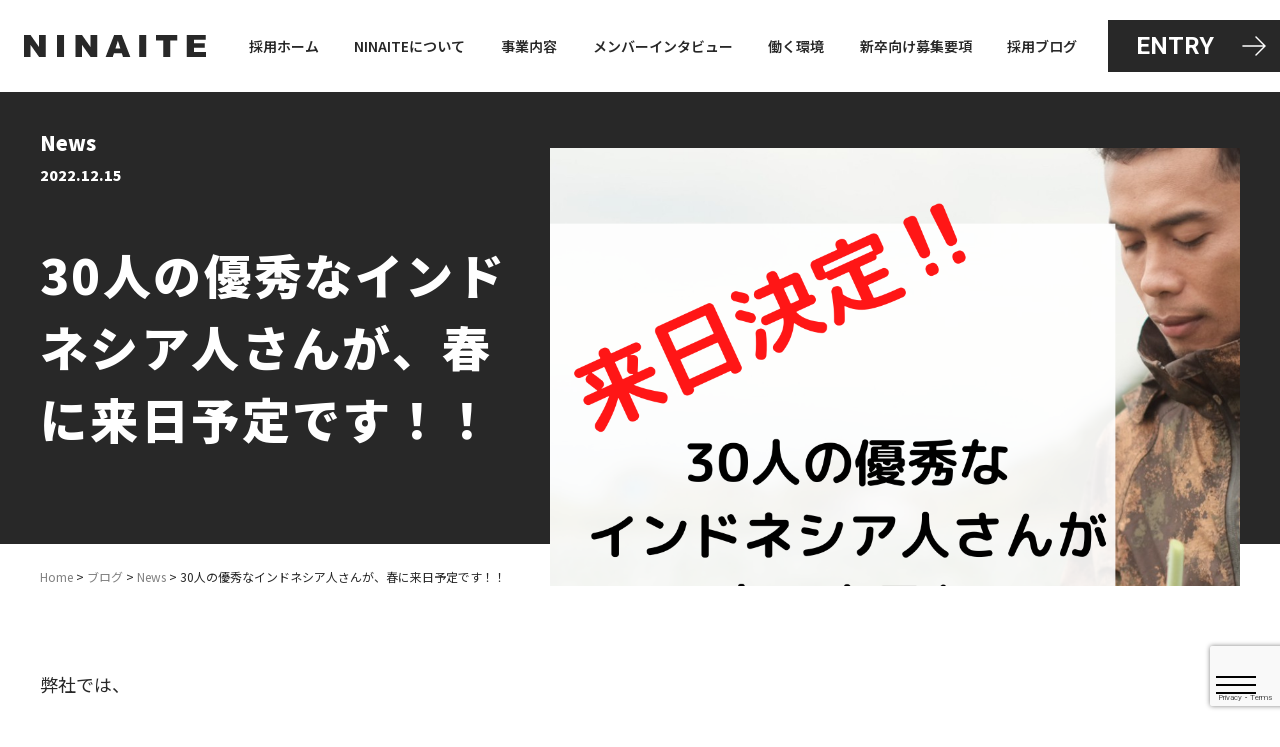

--- FILE ---
content_type: text/html; charset=UTF-8
request_url: https://ninaite.ne.jp/blog/244/
body_size: 52636
content:
<!DOCTYPE html>
<html lang="ja">

<head>
    <meta charset="UTF-8">

    <!-- Google Tag Manager -->
    <script>
        (function(w, d, s, l, i) {
            w[l] = w[l] || [];
            w[l].push({
                'gtm.start': new Date().getTime(),
                event: 'gtm.js'
            });
            var f = d.getElementsByTagName(s)[0],
                j = d.createElement(s),
                dl = l != 'dataLayer' ? '&l=' + l : '';
            j.async = true;
            j.src =
                'https://www.googletagmanager.com/gtm.js?id=' + i + dl;
            f.parentNode.insertBefore(j, f);
        })(window, document, 'script', 'dataLayer', 'GTM-T63L7SWR');
    </script>
    <!-- End Google Tag Manager -->

    <!-- Microsoft Clarity -->
    <script type="text/javascript">
        (function(c, l, a, r, i, t, y) {
            c[a] = c[a] || function() {
                (c[a].q = c[a].q || []).push(arguments)
            };
            t = l.createElement(r);
            t.async = 1;
            t.src = "https://www.clarity.ms/tag/" + i;
            y = l.getElementsByTagName(r)[0];
            y.parentNode.insertBefore(t, y);
        })(window, document, "clarity", "script", "uloc8lb9hw");
    </script>
    <!-- End Microsoft Clarity -->

    
    <meta name="description" content="">


    <meta name="viewport" content="width=device-width">
    <meta name="format-detection" content="telephone=no">
    <meta name="google" content="notranslate">

    <link rel="icon" href="https://ninaite.ne.jp/_newwp/wp-content/themes/ninaite2025/images/favicon.ico?0404">
    <link rel="apple-touch-icon" href="https://ninaite.ne.jp/_newwp/wp-content/themes/ninaite2025/images/apple.png">

    <link rel="stylesheet" href="https://cdn.jsdelivr.net/npm/swiper@11/swiper-bundle.min.css" />
    <link rel="stylesheet" href="https://ninaite.ne.jp/_newwp/wp-content/themes/ninaite2025/style.css?0630">


    	<style>img:is([sizes="auto" i], [sizes^="auto," i]) { contain-intrinsic-size: 3000px 1500px }</style>
	
		<!-- All in One SEO Pro 4.9.3 - aioseo.com -->
		<title>30人の優秀なインドネシア人さんが、春に来日予定です！！ | 株式会社NINAITE｜現場とテクノロジーで特定技能外国人雇用を支える</title>
	<meta name="description" content="弊社では、 お問合せを多くいただける現状に対応するため、 来春に30人のインドネシアの方の採用を決定しました！" />
	<meta name="robots" content="max-image-preview:large" />
	<link rel="canonical" href="https://ninaite.ne.jp/blog/244/" />
	<meta name="generator" content="All in One SEO Pro (AIOSEO) 4.9.3" />
		<meta property="og:locale" content="ja_JP" />
		<meta property="og:site_name" content="株式会社NINAITE｜現場とテクノロジーで特定技能外国人雇用を支える | 株式会社NINAITE（ニナイテ）は、現場×テクノロジーで事業基盤を安定させる特定技能外国人雇用のパートナーです。採用・在留管理・定着生活支援・教育をワンストップで提供。日本語学校の運営や教育サポートプランを通じて、就業前後の学習と成長を支援。さらに自社開発の外国人雇用クラウドで、採用管理・在留情報・支援履歴を一元管理し、属人化しがちな現場運用を可視化・効率化します。外食・介護・農業・宿泊・製造など多様な業界で、現場×テクノロジーによる安心・安全な外国人雇用を実現し、人手不足の解決と事業基盤の安定化に貢献します。" />
		<meta property="og:type" content="article" />
		<meta property="og:title" content="30人の優秀なインドネシア人さんが、春に来日予定です！！ | 株式会社NINAITE｜現場とテクノロジーで特定技能外国人雇用を支える" />
		<meta property="og:description" content="弊社では、 お問合せを多くいただける現状に対応するため、 来春に30人のインドネシアの方の採用を決定しました！" />
		<meta property="og:url" content="https://ninaite.ne.jp/blog/244/" />
		<meta property="og:image" content="https://ninaite.ne.jp/_newwp/wp-content/uploads/2022/12/127.png" />
		<meta property="og:image:secure_url" content="https://ninaite.ne.jp/_newwp/wp-content/uploads/2022/12/127.png" />
		<meta property="og:image:width" content="1080" />
		<meta property="og:image:height" content="1080" />
		<meta property="article:published_time" content="2022-12-15T00:00:34+00:00" />
		<meta property="article:modified_time" content="2022-12-08T03:51:33+00:00" />
		<meta property="article:publisher" content="https://www.facebook.com/ninaiteinc/?locale=ja_JP" />
		<meta name="twitter:card" content="summary_large_image" />
		<meta name="twitter:title" content="30人の優秀なインドネシア人さんが、春に来日予定です！！ | 株式会社NINAITE｜現場とテクノロジーで特定技能外国人雇用を支える" />
		<meta name="twitter:description" content="弊社では、 お問合せを多くいただける現状に対応するため、 来春に30人のインドネシアの方の採用を決定しました！" />
		<meta name="twitter:image" content="https://ninaite.ne.jp/_newwp/wp-content/uploads/2022/12/127.png" />
		<script type="application/ld+json" class="aioseo-schema">
			{"@context":"https:\/\/schema.org","@graph":[{"@type":"BreadcrumbList","@id":"https:\/\/ninaite.ne.jp\/blog\/244\/#breadcrumblist","itemListElement":[{"@type":"ListItem","@id":"https:\/\/ninaite.ne.jp#listItem","position":1,"name":"Home","item":"https:\/\/ninaite.ne.jp","nextItem":{"@type":"ListItem","@id":"https:\/\/ninaite.ne.jp\/blog\/#listItem","name":"\u30d6\u30ed\u30b0"}},{"@type":"ListItem","@id":"https:\/\/ninaite.ne.jp\/blog\/#listItem","position":2,"name":"\u30d6\u30ed\u30b0","item":"https:\/\/ninaite.ne.jp\/blog\/","nextItem":{"@type":"ListItem","@id":"https:\/\/ninaite.ne.jp\/blog\/news\/#listItem","name":"News"},"previousItem":{"@type":"ListItem","@id":"https:\/\/ninaite.ne.jp#listItem","name":"Home"}},{"@type":"ListItem","@id":"https:\/\/ninaite.ne.jp\/blog\/news\/#listItem","position":3,"name":"News","item":"https:\/\/ninaite.ne.jp\/blog\/news\/","nextItem":{"@type":"ListItem","@id":"https:\/\/ninaite.ne.jp\/blog\/244\/#listItem","name":"30\u4eba\u306e\u512a\u79c0\u306a\u30a4\u30f3\u30c9\u30cd\u30b7\u30a2\u4eba\u3055\u3093\u304c\u3001\u6625\u306b\u6765\u65e5\u4e88\u5b9a\u3067\u3059\uff01\uff01"},"previousItem":{"@type":"ListItem","@id":"https:\/\/ninaite.ne.jp\/blog\/#listItem","name":"\u30d6\u30ed\u30b0"}},{"@type":"ListItem","@id":"https:\/\/ninaite.ne.jp\/blog\/244\/#listItem","position":4,"name":"30\u4eba\u306e\u512a\u79c0\u306a\u30a4\u30f3\u30c9\u30cd\u30b7\u30a2\u4eba\u3055\u3093\u304c\u3001\u6625\u306b\u6765\u65e5\u4e88\u5b9a\u3067\u3059\uff01\uff01","previousItem":{"@type":"ListItem","@id":"https:\/\/ninaite.ne.jp\/blog\/news\/#listItem","name":"News"}}]},{"@type":"Organization","@id":"https:\/\/ninaite.ne.jp\/#organization","name":"\u682a\u5f0f\u4f1a\u793eNINAITE\uff5c\u73fe\u5834\u3068\u30c6\u30af\u30ce\u30ed\u30b8\u30fc\u3067\u7279\u5b9a\u6280\u80fd\u5916\u56fd\u4eba\u96c7\u7528\u3092\u652f\u3048\u308b","description":"\u682a\u5f0f\u4f1a\u793eNINAITE\uff08\u30cb\u30ca\u30a4\u30c6\uff09\u306f\u3001\u73fe\u5834\u00d7\u30c6\u30af\u30ce\u30ed\u30b8\u30fc\u3067\u4e8b\u696d\u57fa\u76e4\u3092\u5b89\u5b9a\u3055\u305b\u308b\u7279\u5b9a\u6280\u80fd\u5916\u56fd\u4eba\u96c7\u7528\u306e\u30d1\u30fc\u30c8\u30ca\u30fc\u3067\u3059\u3002\u63a1\u7528\u30fb\u5728\u7559\u7ba1\u7406\u30fb\u5b9a\u7740\u751f\u6d3b\u652f\u63f4\u30fb\u6559\u80b2\u3092\u30ef\u30f3\u30b9\u30c8\u30c3\u30d7\u3067\u63d0\u4f9b\u3002\u65e5\u672c\u8a9e\u5b66\u6821\u306e\u904b\u55b6\u3084\u6559\u80b2\u30b5\u30dd\u30fc\u30c8\u30d7\u30e9\u30f3\u3092\u901a\u3058\u3066\u3001\u5c31\u696d\u524d\u5f8c\u306e\u5b66\u7fd2\u3068\u6210\u9577\u3092\u652f\u63f4\u3002\u3055\u3089\u306b\u81ea\u793e\u958b\u767a\u306e\u5916\u56fd\u4eba\u96c7\u7528\u30af\u30e9\u30a6\u30c9\u3067\u3001\u63a1\u7528\u7ba1\u7406\u30fb\u5728\u7559\u60c5\u5831\u30fb\u652f\u63f4\u5c65\u6b74\u3092\u4e00\u5143\u7ba1\u7406\u3057\u3001\u5c5e\u4eba\u5316\u3057\u304c\u3061\u306a\u73fe\u5834\u904b\u7528\u3092\u53ef\u8996\u5316\u30fb\u52b9\u7387\u5316\u3057\u307e\u3059\u3002\u5916\u98df\u30fb\u4ecb\u8b77\u30fb\u8fb2\u696d\u30fb\u5bbf\u6cca\u30fb\u88fd\u9020\u306a\u3069\u591a\u69d8\u306a\u696d\u754c\u3067\u3001\u73fe\u5834\u00d7\u30c6\u30af\u30ce\u30ed\u30b8\u30fc\u306b\u3088\u308b\u5b89\u5fc3\u30fb\u5b89\u5168\u306a\u5916\u56fd\u4eba\u96c7\u7528\u3092\u5b9f\u73fe\u3057\u3001\u4eba\u624b\u4e0d\u8db3\u306e\u89e3\u6c7a\u3068\u4e8b\u696d\u57fa\u76e4\u306e\u5b89\u5b9a\u5316\u306b\u8ca2\u732e\u3057\u307e\u3059\u3002","url":"https:\/\/ninaite.ne.jp\/","email":"info@chomolungma.co.jp","telephone":"+81113116759","logo":{"@type":"ImageObject","url":"https:\/\/ninaite.ne.jp\/_newwp\/wp-content\/uploads\/2025\/04\/logo.png","@id":"https:\/\/ninaite.ne.jp\/blog\/244\/#organizationLogo","width":270,"height":32},"image":{"@id":"https:\/\/ninaite.ne.jp\/blog\/244\/#organizationLogo"},"sameAs":["https:\/\/www.facebook.com\/ninaiteinc\/?locale=ja_JP","https:\/\/www.instagram.com\/ninaiteinc\/"]},{"@type":"WebPage","@id":"https:\/\/ninaite.ne.jp\/blog\/244\/#webpage","url":"https:\/\/ninaite.ne.jp\/blog\/244\/","name":"30\u4eba\u306e\u512a\u79c0\u306a\u30a4\u30f3\u30c9\u30cd\u30b7\u30a2\u4eba\u3055\u3093\u304c\u3001\u6625\u306b\u6765\u65e5\u4e88\u5b9a\u3067\u3059\uff01\uff01 | \u682a\u5f0f\u4f1a\u793eNINAITE\uff5c\u73fe\u5834\u3068\u30c6\u30af\u30ce\u30ed\u30b8\u30fc\u3067\u7279\u5b9a\u6280\u80fd\u5916\u56fd\u4eba\u96c7\u7528\u3092\u652f\u3048\u308b","description":"\u5f0a\u793e\u3067\u306f\u3001 \u304a\u554f\u5408\u305b\u3092\u591a\u304f\u3044\u305f\u3060\u3051\u308b\u73fe\u72b6\u306b\u5bfe\u5fdc\u3059\u308b\u305f\u3081\u3001 \u6765\u6625\u306b30\u4eba\u306e\u30a4\u30f3\u30c9\u30cd\u30b7\u30a2\u306e\u65b9\u306e\u63a1\u7528\u3092\u6c7a\u5b9a\u3057\u307e\u3057\u305f\uff01","inLanguage":"ja","isPartOf":{"@id":"https:\/\/ninaite.ne.jp\/#website"},"breadcrumb":{"@id":"https:\/\/ninaite.ne.jp\/blog\/244\/#breadcrumblist"},"image":{"@type":"ImageObject","url":"https:\/\/ninaite.ne.jp\/_newwp\/wp-content\/uploads\/2022\/12\/127.png","@id":"https:\/\/ninaite.ne.jp\/blog\/244\/#mainImage","width":1080,"height":1080},"primaryImageOfPage":{"@id":"https:\/\/ninaite.ne.jp\/blog\/244\/#mainImage"},"datePublished":"2022-12-15T09:00:34+09:00","dateModified":"2022-12-08T12:51:33+09:00"},{"@type":"WebSite","@id":"https:\/\/ninaite.ne.jp\/#website","url":"https:\/\/ninaite.ne.jp\/","name":"\u682a\u5f0f\u4f1a\u793eNINAITE\uff5c\u73fe\u5834\u3068\u30c6\u30af\u30ce\u30ed\u30b8\u30fc\u3067\u7279\u5b9a\u6280\u80fd\u5916\u56fd\u4eba\u96c7\u7528\u3092\u652f\u3048\u308b","alternateName":"NINAITE","description":"\u682a\u5f0f\u4f1a\u793eNINAITE\uff08\u30cb\u30ca\u30a4\u30c6\uff09\u306f\u3001\u73fe\u5834\u00d7\u30c6\u30af\u30ce\u30ed\u30b8\u30fc\u3067\u4e8b\u696d\u57fa\u76e4\u3092\u5b89\u5b9a\u3055\u305b\u308b\u7279\u5b9a\u6280\u80fd\u5916\u56fd\u4eba\u96c7\u7528\u306e\u30d1\u30fc\u30c8\u30ca\u30fc\u3067\u3059\u3002\u63a1\u7528\u30fb\u5728\u7559\u7ba1\u7406\u30fb\u5b9a\u7740\u751f\u6d3b\u652f\u63f4\u30fb\u6559\u80b2\u3092\u30ef\u30f3\u30b9\u30c8\u30c3\u30d7\u3067\u63d0\u4f9b\u3002\u65e5\u672c\u8a9e\u5b66\u6821\u306e\u904b\u55b6\u3084\u6559\u80b2\u30b5\u30dd\u30fc\u30c8\u30d7\u30e9\u30f3\u3092\u901a\u3058\u3066\u3001\u5c31\u696d\u524d\u5f8c\u306e\u5b66\u7fd2\u3068\u6210\u9577\u3092\u652f\u63f4\u3002\u3055\u3089\u306b\u81ea\u793e\u958b\u767a\u306e\u5916\u56fd\u4eba\u96c7\u7528\u30af\u30e9\u30a6\u30c9\u3067\u3001\u63a1\u7528\u7ba1\u7406\u30fb\u5728\u7559\u60c5\u5831\u30fb\u652f\u63f4\u5c65\u6b74\u3092\u4e00\u5143\u7ba1\u7406\u3057\u3001\u5c5e\u4eba\u5316\u3057\u304c\u3061\u306a\u73fe\u5834\u904b\u7528\u3092\u53ef\u8996\u5316\u30fb\u52b9\u7387\u5316\u3057\u307e\u3059\u3002\u5916\u98df\u30fb\u4ecb\u8b77\u30fb\u8fb2\u696d\u30fb\u5bbf\u6cca\u30fb\u88fd\u9020\u306a\u3069\u591a\u69d8\u306a\u696d\u754c\u3067\u3001\u73fe\u5834\u00d7\u30c6\u30af\u30ce\u30ed\u30b8\u30fc\u306b\u3088\u308b\u5b89\u5fc3\u30fb\u5b89\u5168\u306a\u5916\u56fd\u4eba\u96c7\u7528\u3092\u5b9f\u73fe\u3057\u3001\u4eba\u624b\u4e0d\u8db3\u306e\u89e3\u6c7a\u3068\u4e8b\u696d\u57fa\u76e4\u306e\u5b89\u5b9a\u5316\u306b\u8ca2\u732e\u3057\u307e\u3059\u3002","inLanguage":"ja","publisher":{"@id":"https:\/\/ninaite.ne.jp\/#organization"}}]}
		</script>
		<!-- All in One SEO Pro -->

<script type="text/javascript">
/* <![CDATA[ */
window._wpemojiSettings = {"baseUrl":"https:\/\/s.w.org\/images\/core\/emoji\/16.0.1\/72x72\/","ext":".png","svgUrl":"https:\/\/s.w.org\/images\/core\/emoji\/16.0.1\/svg\/","svgExt":".svg","source":{"concatemoji":"https:\/\/ninaite.ne.jp\/_newwp\/wp-includes\/js\/wp-emoji-release.min.js?ver=6.8.3"}};
/*! This file is auto-generated */
!function(s,n){var o,i,e;function c(e){try{var t={supportTests:e,timestamp:(new Date).valueOf()};sessionStorage.setItem(o,JSON.stringify(t))}catch(e){}}function p(e,t,n){e.clearRect(0,0,e.canvas.width,e.canvas.height),e.fillText(t,0,0);var t=new Uint32Array(e.getImageData(0,0,e.canvas.width,e.canvas.height).data),a=(e.clearRect(0,0,e.canvas.width,e.canvas.height),e.fillText(n,0,0),new Uint32Array(e.getImageData(0,0,e.canvas.width,e.canvas.height).data));return t.every(function(e,t){return e===a[t]})}function u(e,t){e.clearRect(0,0,e.canvas.width,e.canvas.height),e.fillText(t,0,0);for(var n=e.getImageData(16,16,1,1),a=0;a<n.data.length;a++)if(0!==n.data[a])return!1;return!0}function f(e,t,n,a){switch(t){case"flag":return n(e,"\ud83c\udff3\ufe0f\u200d\u26a7\ufe0f","\ud83c\udff3\ufe0f\u200b\u26a7\ufe0f")?!1:!n(e,"\ud83c\udde8\ud83c\uddf6","\ud83c\udde8\u200b\ud83c\uddf6")&&!n(e,"\ud83c\udff4\udb40\udc67\udb40\udc62\udb40\udc65\udb40\udc6e\udb40\udc67\udb40\udc7f","\ud83c\udff4\u200b\udb40\udc67\u200b\udb40\udc62\u200b\udb40\udc65\u200b\udb40\udc6e\u200b\udb40\udc67\u200b\udb40\udc7f");case"emoji":return!a(e,"\ud83e\udedf")}return!1}function g(e,t,n,a){var r="undefined"!=typeof WorkerGlobalScope&&self instanceof WorkerGlobalScope?new OffscreenCanvas(300,150):s.createElement("canvas"),o=r.getContext("2d",{willReadFrequently:!0}),i=(o.textBaseline="top",o.font="600 32px Arial",{});return e.forEach(function(e){i[e]=t(o,e,n,a)}),i}function t(e){var t=s.createElement("script");t.src=e,t.defer=!0,s.head.appendChild(t)}"undefined"!=typeof Promise&&(o="wpEmojiSettingsSupports",i=["flag","emoji"],n.supports={everything:!0,everythingExceptFlag:!0},e=new Promise(function(e){s.addEventListener("DOMContentLoaded",e,{once:!0})}),new Promise(function(t){var n=function(){try{var e=JSON.parse(sessionStorage.getItem(o));if("object"==typeof e&&"number"==typeof e.timestamp&&(new Date).valueOf()<e.timestamp+604800&&"object"==typeof e.supportTests)return e.supportTests}catch(e){}return null}();if(!n){if("undefined"!=typeof Worker&&"undefined"!=typeof OffscreenCanvas&&"undefined"!=typeof URL&&URL.createObjectURL&&"undefined"!=typeof Blob)try{var e="postMessage("+g.toString()+"("+[JSON.stringify(i),f.toString(),p.toString(),u.toString()].join(",")+"));",a=new Blob([e],{type:"text/javascript"}),r=new Worker(URL.createObjectURL(a),{name:"wpTestEmojiSupports"});return void(r.onmessage=function(e){c(n=e.data),r.terminate(),t(n)})}catch(e){}c(n=g(i,f,p,u))}t(n)}).then(function(e){for(var t in e)n.supports[t]=e[t],n.supports.everything=n.supports.everything&&n.supports[t],"flag"!==t&&(n.supports.everythingExceptFlag=n.supports.everythingExceptFlag&&n.supports[t]);n.supports.everythingExceptFlag=n.supports.everythingExceptFlag&&!n.supports.flag,n.DOMReady=!1,n.readyCallback=function(){n.DOMReady=!0}}).then(function(){return e}).then(function(){var e;n.supports.everything||(n.readyCallback(),(e=n.source||{}).concatemoji?t(e.concatemoji):e.wpemoji&&e.twemoji&&(t(e.twemoji),t(e.wpemoji)))}))}((window,document),window._wpemojiSettings);
/* ]]> */
</script>
<style id='wp-emoji-styles-inline-css' type='text/css'>

	img.wp-smiley, img.emoji {
		display: inline !important;
		border: none !important;
		box-shadow: none !important;
		height: 1em !important;
		width: 1em !important;
		margin: 0 0.07em !important;
		vertical-align: -0.1em !important;
		background: none !important;
		padding: 0 !important;
	}
</style>
<link rel='stylesheet' id='wp-block-library-css' href='https://ninaite.ne.jp/_newwp/wp-includes/css/dist/block-library/style.min.css?ver=6.8.3' type='text/css' media='all' />
<style id='classic-theme-styles-inline-css' type='text/css'>
/*! This file is auto-generated */
.wp-block-button__link{color:#fff;background-color:#32373c;border-radius:9999px;box-shadow:none;text-decoration:none;padding:calc(.667em + 2px) calc(1.333em + 2px);font-size:1.125em}.wp-block-file__button{background:#32373c;color:#fff;text-decoration:none}
</style>
<link rel='stylesheet' id='aioseo/css/src/vue/standalone/blocks/table-of-contents/global.scss-css' href='https://ninaite.ne.jp/_newwp/wp-content/plugins/all-in-one-seo-pack-pro/dist/Pro/assets/css/table-of-contents/global.e90f6d47.css?ver=4.9.3' type='text/css' media='all' />
<link rel='stylesheet' id='aioseo/css/src/vue/standalone/blocks/pro/recipe/global.scss-css' href='https://ninaite.ne.jp/_newwp/wp-content/plugins/all-in-one-seo-pack-pro/dist/Pro/assets/css/recipe/global.67a3275f.css?ver=4.9.3' type='text/css' media='all' />
<link rel='stylesheet' id='aioseo/css/src/vue/standalone/blocks/pro/product/global.scss-css' href='https://ninaite.ne.jp/_newwp/wp-content/plugins/all-in-one-seo-pack-pro/dist/Pro/assets/css/product/global.61066cfb.css?ver=4.9.3' type='text/css' media='all' />
<link rel='stylesheet' id='aioseo-eeat/css/src/vue/standalone/blocks/author-bio/global.scss-css' href='https://ninaite.ne.jp/_newwp/wp-content/plugins/aioseo-eeat/dist/Pro/assets/css/author-bio/global.lvru5eV8.css?ver=1.2.9' type='text/css' media='all' />
<link rel='stylesheet' id='aioseo-eeat/css/src/vue/standalone/blocks/author-tooltip/global.scss-css' href='https://ninaite.ne.jp/_newwp/wp-content/plugins/aioseo-eeat/dist/Pro/assets/css/author-tooltip/global.BEv34Lr4.css?ver=1.2.9' type='text/css' media='all' />
<link rel='stylesheet' id='aioseo-eeat/css/src/vue/standalone/blocks/reviewer-tooltip/global.scss-css' href='https://ninaite.ne.jp/_newwp/wp-content/plugins/aioseo-eeat/dist/Pro/assets/css/reviewer-tooltip/global.Cz6Z5e1C.css?ver=1.2.9' type='text/css' media='all' />
<link rel='stylesheet' id='aioseo-local-business/css/src/assets/scss/business-info.scss-css' href='https://ninaite.ne.jp/_newwp/wp-content/plugins/aioseo-local-business/dist/css/business-info.DlwHGRMe.css?ver=1.3.12' type='text/css' media='all' />
<link rel='stylesheet' id='aioseo-local-business/css/src/assets/scss/opening-hours.scss-css' href='https://ninaite.ne.jp/_newwp/wp-content/plugins/aioseo-local-business/dist/css/opening-hours.Bg1Edlf_.css?ver=1.3.12' type='text/css' media='all' />
<style id='global-styles-inline-css' type='text/css'>
:root{--wp--preset--aspect-ratio--square: 1;--wp--preset--aspect-ratio--4-3: 4/3;--wp--preset--aspect-ratio--3-4: 3/4;--wp--preset--aspect-ratio--3-2: 3/2;--wp--preset--aspect-ratio--2-3: 2/3;--wp--preset--aspect-ratio--16-9: 16/9;--wp--preset--aspect-ratio--9-16: 9/16;--wp--preset--color--black: #000000;--wp--preset--color--cyan-bluish-gray: #abb8c3;--wp--preset--color--white: #ffffff;--wp--preset--color--pale-pink: #f78da7;--wp--preset--color--vivid-red: #cf2e2e;--wp--preset--color--luminous-vivid-orange: #ff6900;--wp--preset--color--luminous-vivid-amber: #fcb900;--wp--preset--color--light-green-cyan: #7bdcb5;--wp--preset--color--vivid-green-cyan: #00d084;--wp--preset--color--pale-cyan-blue: #8ed1fc;--wp--preset--color--vivid-cyan-blue: #0693e3;--wp--preset--color--vivid-purple: #9b51e0;--wp--preset--gradient--vivid-cyan-blue-to-vivid-purple: linear-gradient(135deg,rgba(6,147,227,1) 0%,rgb(155,81,224) 100%);--wp--preset--gradient--light-green-cyan-to-vivid-green-cyan: linear-gradient(135deg,rgb(122,220,180) 0%,rgb(0,208,130) 100%);--wp--preset--gradient--luminous-vivid-amber-to-luminous-vivid-orange: linear-gradient(135deg,rgba(252,185,0,1) 0%,rgba(255,105,0,1) 100%);--wp--preset--gradient--luminous-vivid-orange-to-vivid-red: linear-gradient(135deg,rgba(255,105,0,1) 0%,rgb(207,46,46) 100%);--wp--preset--gradient--very-light-gray-to-cyan-bluish-gray: linear-gradient(135deg,rgb(238,238,238) 0%,rgb(169,184,195) 100%);--wp--preset--gradient--cool-to-warm-spectrum: linear-gradient(135deg,rgb(74,234,220) 0%,rgb(151,120,209) 20%,rgb(207,42,186) 40%,rgb(238,44,130) 60%,rgb(251,105,98) 80%,rgb(254,248,76) 100%);--wp--preset--gradient--blush-light-purple: linear-gradient(135deg,rgb(255,206,236) 0%,rgb(152,150,240) 100%);--wp--preset--gradient--blush-bordeaux: linear-gradient(135deg,rgb(254,205,165) 0%,rgb(254,45,45) 50%,rgb(107,0,62) 100%);--wp--preset--gradient--luminous-dusk: linear-gradient(135deg,rgb(255,203,112) 0%,rgb(199,81,192) 50%,rgb(65,88,208) 100%);--wp--preset--gradient--pale-ocean: linear-gradient(135deg,rgb(255,245,203) 0%,rgb(182,227,212) 50%,rgb(51,167,181) 100%);--wp--preset--gradient--electric-grass: linear-gradient(135deg,rgb(202,248,128) 0%,rgb(113,206,126) 100%);--wp--preset--gradient--midnight: linear-gradient(135deg,rgb(2,3,129) 0%,rgb(40,116,252) 100%);--wp--preset--font-size--small: 13px;--wp--preset--font-size--medium: 20px;--wp--preset--font-size--large: 36px;--wp--preset--font-size--x-large: 42px;--wp--preset--spacing--20: 0.44rem;--wp--preset--spacing--30: 0.67rem;--wp--preset--spacing--40: 1rem;--wp--preset--spacing--50: 1.5rem;--wp--preset--spacing--60: 2.25rem;--wp--preset--spacing--70: 3.38rem;--wp--preset--spacing--80: 5.06rem;--wp--preset--shadow--natural: 6px 6px 9px rgba(0, 0, 0, 0.2);--wp--preset--shadow--deep: 12px 12px 50px rgba(0, 0, 0, 0.4);--wp--preset--shadow--sharp: 6px 6px 0px rgba(0, 0, 0, 0.2);--wp--preset--shadow--outlined: 6px 6px 0px -3px rgba(255, 255, 255, 1), 6px 6px rgba(0, 0, 0, 1);--wp--preset--shadow--crisp: 6px 6px 0px rgba(0, 0, 0, 1);}:where(.is-layout-flex){gap: 0.5em;}:where(.is-layout-grid){gap: 0.5em;}body .is-layout-flex{display: flex;}.is-layout-flex{flex-wrap: wrap;align-items: center;}.is-layout-flex > :is(*, div){margin: 0;}body .is-layout-grid{display: grid;}.is-layout-grid > :is(*, div){margin: 0;}:where(.wp-block-columns.is-layout-flex){gap: 2em;}:where(.wp-block-columns.is-layout-grid){gap: 2em;}:where(.wp-block-post-template.is-layout-flex){gap: 1.25em;}:where(.wp-block-post-template.is-layout-grid){gap: 1.25em;}.has-black-color{color: var(--wp--preset--color--black) !important;}.has-cyan-bluish-gray-color{color: var(--wp--preset--color--cyan-bluish-gray) !important;}.has-white-color{color: var(--wp--preset--color--white) !important;}.has-pale-pink-color{color: var(--wp--preset--color--pale-pink) !important;}.has-vivid-red-color{color: var(--wp--preset--color--vivid-red) !important;}.has-luminous-vivid-orange-color{color: var(--wp--preset--color--luminous-vivid-orange) !important;}.has-luminous-vivid-amber-color{color: var(--wp--preset--color--luminous-vivid-amber) !important;}.has-light-green-cyan-color{color: var(--wp--preset--color--light-green-cyan) !important;}.has-vivid-green-cyan-color{color: var(--wp--preset--color--vivid-green-cyan) !important;}.has-pale-cyan-blue-color{color: var(--wp--preset--color--pale-cyan-blue) !important;}.has-vivid-cyan-blue-color{color: var(--wp--preset--color--vivid-cyan-blue) !important;}.has-vivid-purple-color{color: var(--wp--preset--color--vivid-purple) !important;}.has-black-background-color{background-color: var(--wp--preset--color--black) !important;}.has-cyan-bluish-gray-background-color{background-color: var(--wp--preset--color--cyan-bluish-gray) !important;}.has-white-background-color{background-color: var(--wp--preset--color--white) !important;}.has-pale-pink-background-color{background-color: var(--wp--preset--color--pale-pink) !important;}.has-vivid-red-background-color{background-color: var(--wp--preset--color--vivid-red) !important;}.has-luminous-vivid-orange-background-color{background-color: var(--wp--preset--color--luminous-vivid-orange) !important;}.has-luminous-vivid-amber-background-color{background-color: var(--wp--preset--color--luminous-vivid-amber) !important;}.has-light-green-cyan-background-color{background-color: var(--wp--preset--color--light-green-cyan) !important;}.has-vivid-green-cyan-background-color{background-color: var(--wp--preset--color--vivid-green-cyan) !important;}.has-pale-cyan-blue-background-color{background-color: var(--wp--preset--color--pale-cyan-blue) !important;}.has-vivid-cyan-blue-background-color{background-color: var(--wp--preset--color--vivid-cyan-blue) !important;}.has-vivid-purple-background-color{background-color: var(--wp--preset--color--vivid-purple) !important;}.has-black-border-color{border-color: var(--wp--preset--color--black) !important;}.has-cyan-bluish-gray-border-color{border-color: var(--wp--preset--color--cyan-bluish-gray) !important;}.has-white-border-color{border-color: var(--wp--preset--color--white) !important;}.has-pale-pink-border-color{border-color: var(--wp--preset--color--pale-pink) !important;}.has-vivid-red-border-color{border-color: var(--wp--preset--color--vivid-red) !important;}.has-luminous-vivid-orange-border-color{border-color: var(--wp--preset--color--luminous-vivid-orange) !important;}.has-luminous-vivid-amber-border-color{border-color: var(--wp--preset--color--luminous-vivid-amber) !important;}.has-light-green-cyan-border-color{border-color: var(--wp--preset--color--light-green-cyan) !important;}.has-vivid-green-cyan-border-color{border-color: var(--wp--preset--color--vivid-green-cyan) !important;}.has-pale-cyan-blue-border-color{border-color: var(--wp--preset--color--pale-cyan-blue) !important;}.has-vivid-cyan-blue-border-color{border-color: var(--wp--preset--color--vivid-cyan-blue) !important;}.has-vivid-purple-border-color{border-color: var(--wp--preset--color--vivid-purple) !important;}.has-vivid-cyan-blue-to-vivid-purple-gradient-background{background: var(--wp--preset--gradient--vivid-cyan-blue-to-vivid-purple) !important;}.has-light-green-cyan-to-vivid-green-cyan-gradient-background{background: var(--wp--preset--gradient--light-green-cyan-to-vivid-green-cyan) !important;}.has-luminous-vivid-amber-to-luminous-vivid-orange-gradient-background{background: var(--wp--preset--gradient--luminous-vivid-amber-to-luminous-vivid-orange) !important;}.has-luminous-vivid-orange-to-vivid-red-gradient-background{background: var(--wp--preset--gradient--luminous-vivid-orange-to-vivid-red) !important;}.has-very-light-gray-to-cyan-bluish-gray-gradient-background{background: var(--wp--preset--gradient--very-light-gray-to-cyan-bluish-gray) !important;}.has-cool-to-warm-spectrum-gradient-background{background: var(--wp--preset--gradient--cool-to-warm-spectrum) !important;}.has-blush-light-purple-gradient-background{background: var(--wp--preset--gradient--blush-light-purple) !important;}.has-blush-bordeaux-gradient-background{background: var(--wp--preset--gradient--blush-bordeaux) !important;}.has-luminous-dusk-gradient-background{background: var(--wp--preset--gradient--luminous-dusk) !important;}.has-pale-ocean-gradient-background{background: var(--wp--preset--gradient--pale-ocean) !important;}.has-electric-grass-gradient-background{background: var(--wp--preset--gradient--electric-grass) !important;}.has-midnight-gradient-background{background: var(--wp--preset--gradient--midnight) !important;}.has-small-font-size{font-size: var(--wp--preset--font-size--small) !important;}.has-medium-font-size{font-size: var(--wp--preset--font-size--medium) !important;}.has-large-font-size{font-size: var(--wp--preset--font-size--large) !important;}.has-x-large-font-size{font-size: var(--wp--preset--font-size--x-large) !important;}
:where(.wp-block-post-template.is-layout-flex){gap: 1.25em;}:where(.wp-block-post-template.is-layout-grid){gap: 1.25em;}
:where(.wp-block-columns.is-layout-flex){gap: 2em;}:where(.wp-block-columns.is-layout-grid){gap: 2em;}
:root :where(.wp-block-pullquote){font-size: 1.5em;line-height: 1.6;}
</style>
<link rel='stylesheet' id='contact-form-7-css' href='https://ninaite.ne.jp/_newwp/wp-content/plugins/contact-form-7/includes/css/styles.css?ver=6.1.2' type='text/css' media='all' />
<link rel='stylesheet' id='cf7cf-style-css' href='https://ninaite.ne.jp/_newwp/wp-content/plugins/cf7-conditional-fields/style.css?ver=2.6.4' type='text/css' media='all' />
<script type="text/javascript" src="https://ninaite.ne.jp/_newwp/wp-includes/js/jquery/jquery.min.js?ver=3.7.1" id="jquery-core-js"></script>
<script type="text/javascript" src="https://ninaite.ne.jp/_newwp/wp-includes/js/jquery/jquery-migrate.min.js?ver=3.4.1" id="jquery-migrate-js"></script>
<link rel="https://api.w.org/" href="https://ninaite.ne.jp/wp-json/" /><link rel="EditURI" type="application/rsd+xml" title="RSD" href="https://ninaite.ne.jp/_newwp/xmlrpc.php?rsd" />
<link rel='shortlink' href='https://ninaite.ne.jp/?p=244' />
<link rel="alternate" title="oEmbed (JSON)" type="application/json+oembed" href="https://ninaite.ne.jp/wp-json/oembed/1.0/embed?url=https%3A%2F%2Fninaite.ne.jp%2Fblog%2F244%2F" />
<link rel="alternate" title="oEmbed (XML)" type="text/xml+oembed" href="https://ninaite.ne.jp/wp-json/oembed/1.0/embed?url=https%3A%2F%2Fninaite.ne.jp%2Fblog%2F244%2F&#038;format=xml" />
<noscript><style>.lazyload[data-src]{display:none !important;}</style></noscript><style>.lazyload{background-image:none !important;}.lazyload:before{background-image:none !important;}</style><link rel="icon" href="https://ninaite.ne.jp/_newwp/wp-content/uploads/2025/04/cropped-favicon-32x32.png" sizes="32x32" />
<link rel="icon" href="https://ninaite.ne.jp/_newwp/wp-content/uploads/2025/04/cropped-favicon-192x192.png" sizes="192x192" />
<link rel="apple-touch-icon" href="https://ninaite.ne.jp/_newwp/wp-content/uploads/2025/04/cropped-favicon-180x180.png" />
<meta name="msapplication-TileImage" content="https://ninaite.ne.jp/_newwp/wp-content/uploads/2025/04/cropped-favicon-270x270.png" />
</head>




<body id="Recruit" class="single">
    <!-- Google Tag Manager (noscript) -->
    <noscript><iframe src="https://www.googletagmanager.com/ns.html?id=GTM-T63L7SWR"
            height="0" width="0" style="display:none;visibility:hidden"></iframe></noscript>
    <!-- End Google Tag Manager (noscript) -->

    <header>
        <div class="logo">
            <a href="https://ninaite.ne.jp/" title="株式会社NINAITE（ニナイテ）">
                <img src="[data-uri]" width="182" height="auto" alt="株式会社NINAITE（ニナイテ）" data-src="https://ninaite.ne.jp/_newwp/wp-content/themes/ninaite2025/images/common/logo.svg" decoding="async" class="lazyload"><noscript><img src="https://ninaite.ne.jp/_newwp/wp-content/themes/ninaite2025/images/common/logo.svg" width="182" height="auto" alt="株式会社NINAITE（ニナイテ）" data-eio="l"></noscript>
            </a>
        </div>
        <nav>
            <a class="local" href="https://ninaite.ne.jp/recruit" title="採用ホーム">採用ホーム</a>
            <a class="local" href="https://ninaite.ne.jp/recruit#About" title="NINAITEについて">NINAITEについて</a>
            <!-- <a href="#Issues" title="私たちの想い">私たちの想い</a> -->
            <a class="local" href="https://ninaite.ne.jp/recruit#Service" title="事業内容">事業内容</a>
            <a class="local" href="https://ninaite.ne.jp/recruit#Interview" title="メンバーインタビュー">メンバーインタビュー</a>
            <a class="local" href="https://ninaite.ne.jp/recruit#Culture" title="働く環境">働く環境</a>
            <a class="local" href="https://ninaite.ne.jp/recruit#Career" title="新卒向け募集要項">新卒向け募集要項</a>
            <a class="local" href="https://ninaite.ne.jp/blog" title="採用ブログ">採用ブログ</a>
            <a class="entry en" href="https://ninaite.ne.jp/recruit/entry" title="採用イベント参加＆応募フォーム">ENTRY</a>
        </nav>


    </header>


    <div class="rec-openbtn">
        <span></span>
        <span></span>
        <span></span>
    </div>
    <nav class="ac-menu">
        <div class="local-menu">
            <p class="ttl20 center">INDEX</p>
            <a class="local" href="https://ninaite.ne.jp/recruit" title="採用ホーム">採用ホーム</a>
            <a class="local" href="#About" title="NINAITEについて">NINAITEについて</a>
            <a class="local" href="#Issues" title="社会課題と私たちの想い">社会課題と私たちの想い</a>
            <a class="local" href="#Service" title="事業を知る">事業を知る</a>
            <a class="local" href="#Interview" title="一緒に働くメンバー">一緒に働くメンバー</a>
            <a class="local" href="#Culture" title="働く環境と文化">働く環境と文化</a>

            <a class="local" href="#Career" title="募集要項">募集要項</a>
            <a class="local entry" href="https://ninaite.ne.jp/recruit/entry" title="新卒向け募集要項">採用イベント＆応募フォーム</a>
            <!-- <a class="loacl entry" href="" title="採用イベントに参加" target="_blank">採用イベントに参加</a> -->
        </div>
        <div class="global-menu">
            <a href="https://ninaite.ne.jp/blog" title="採用ブログ">採用ブログ</a>
            <a href="https://note.com/ninaiteninaite" target="_blank" title="ネタバレ採用note">ネタバレ採用note</a>
            <a href="https://www.instagram.com/chomolungma_recruit/" target="_blank" title="採用Instagram">採用Instagram</a>
            <a href="https://ninaite.ne.jp/" title="企業サイトTOP">企業サイトTOP</a>
        </div>
    </nav>
        <section class="head">
            <div class="inner">
                <div class="flex">
                    <div class="txt">
                                                        <p class="ttl20">News<br><span>2022.12.15</span></p>
                                                                            <h1 class="ttl48">30人の優秀なインドネシア人さんが、春に来日予定です！！</h1>
                    </div>
                    
                        <div class="ph">
                            <img width="1080" height="1080" src="https://ninaite.ne.jp/_newwp/wp-content/uploads/2022/12/127.png" class="skip-lazy" alt="" loading="eager" fetchpriority="high" data-skip-lazy="1" decoding="async" srcset="https://ninaite.ne.jp/_newwp/wp-content/uploads/2022/12/127.png 1080w, https://ninaite.ne.jp/_newwp/wp-content/uploads/2022/12/127-480x480.png 480w, https://ninaite.ne.jp/_newwp/wp-content/uploads/2022/12/127-150x150.png 150w, https://ninaite.ne.jp/_newwp/wp-content/uploads/2022/12/127-768x768.png 768w" sizes="(max-width: 1080px) 100vw, 1080px" title="127 | 株式会社NINAITE｜現場とテクノロジーで特定技能外国人雇用を支える" />                        </div>
                                    </div>

                <div class="breadcrumbs" typeof="BreadcrumbList" vocab="https://schema.org/">
                    <!-- Breadcrumb NavXT 7.4.1 -->
<span property="itemListElement" typeof="ListItem"><a property="item" typeof="WebPage" title="株式会社NINAITE｜現場とテクノロジーで特定技能外国人雇用を支えるへ移動する" href="https://ninaite.ne.jp" class="home" ><span property="name">Home</span></a><meta property="position" content="1"></span> &gt; <span property="itemListElement" typeof="ListItem"><a property="item" typeof="WebPage" title="ブログへ移動する" href="https://ninaite.ne.jp/blog/" class="archive post-blog-archive" ><span property="name">ブログ</span></a><meta property="position" content="2"></span> &gt; <span property="itemListElement" typeof="ListItem"><a property="item" typeof="WebPage" title="Go to the News カテゴリー archives." href="https://ninaite.ne.jp/blog/news/" class="taxonomy blog_cat" ><span property="name">News</span></a><meta property="position" content="3"></span> &gt; <span property="itemListElement" typeof="ListItem"><span property="name" class="post post-blog current-item">30人の優秀なインドネシア人さんが、春に来日予定です！！</span><meta property="url" content="https://ninaite.ne.jp/blog/244/"><meta property="position" content="4"></span>                </div>

            </div>
        </section>

        <section class="contents">
            <div class="inner">
                <article class="content">
                    <p>弊社では、</p>
<p>お問合せを多くいただける現状に対応するため、</p>
<p>来春に30人のインドネシアの方の採用を決定しました！</p>
<p>
</p>
<p>日本の各地で既に活躍している先輩方の背中を追う形で、</p>
<p>彼らが活躍してくれることを願っています。</p>
<p>&nbsp;</p>
<p>また、彼らとオンラインで面接を重ねる中で、</p>
<p>「日本の文化が好きだから学びたい」</p>
<p>「お金を稼ぎ、妹の学費にしたい」</p>
<p>「両親に経済的な余裕を持たせたい」</p>
<p>「5年日本で働き、地元に帰って雇用を作りたい」など、</p>
<p>熱くなるような、働きたい理由をくださいます。</p>
<p>&nbsp;</p>
<p>彼らの活躍を、</p>
<p>心から楽しみにしています！！！</p>
<p>&nbsp;</p>
<p>&nbsp;</p>
<p>なお、弊社では、</p>
<p>引き続き資料請求及びお問合せをお待ちしています。</p>
<p>少しでも興味を持っていただけた農家さんは、</p>
<p>オンラインなどで一度お話しできればと思います！</p>
<p>ご連絡、お待ちしています！！</p>
<p>&nbsp;</p>

                </article>
            </div>
        </section>


<section class="pager">
    <div class="inner">
                    <nav class="prevnext flex">
                                    <a class="prev" href="https://ninaite.ne.jp/blog/251/">
                        <p class="en">
                            < NEWER</p>
                                <p class="ttl">日本の各地で、実際に農家さんの元でのお仕事を始めています！</p>
                    </a>
                                <a class="list" href="https://ninaite.ne.jp/blog" title="一覧へ">一覧へ</a>
                                    <a class="next" href="https://ninaite.ne.jp/blog/240/">
                        <p class="en">OLDER ></p>
                        <p class="ttl">栃木・群馬・和歌山・高知・沖縄・北海道へ！！</p>
                    </a>
                            </nav>
        
    </div>
</section>




<footer class="footer">
    <div class="gap"></div>
    <div class="main">
        <div class="flex">
            <div class="outline">
                <p class="logo">
                    <a href="https://ninaite.ne.jp/" title="トップページ">
                        <img src="[data-uri]" width="220" height="auto" alt="株式会社NINAITE（ニナイテ）" data-src="https://ninaite.ne.jp/_newwp/wp-content/themes/ninaite2025/images/common/logo_wh.svg" decoding="async" class="lazyload"><noscript><img src="https://ninaite.ne.jp/_newwp/wp-content/themes/ninaite2025/images/common/logo_wh.svg" width="220" height="auto" alt="株式会社NINAITE（ニナイテ）" data-eio="l"></noscript>

                    </a>
                </p>
                <div class="sns" style="margin-top:30px;">
                    <a href="https://www.instagram.com/stories/ninaiteinc/" target="_blank" title="Instagram"><img src="[data-uri]"
                            width="24" height="24" alt="Instagram" data-src="https://ninaite.ne.jp/_newwp/wp-content/themes/ninaite2025/images/common/ico_insta.png" decoding="async" class="lazyload" data-eio-rwidth="48" data-eio-rheight="48"><noscript><img src="https://ninaite.ne.jp/_newwp/wp-content/themes/ninaite2025/images/common/ico_insta.png"
                            width="24" height="24" alt="Instagram" data-eio="l"></noscript></a>
                    <a href="https://www.facebook.com/ninaiteinc/?locale=ja_JP" target="_blank" title="Facebook"><img src="[data-uri]" width="24"
                            height="24" alt="Facebook" data-src="https://ninaite.ne.jp/_newwp/wp-content/themes/ninaite2025/images/common/ico_fb.png" decoding="async" class="lazyload" data-eio-rwidth="48" data-eio-rheight="48"><noscript><img src="https://ninaite.ne.jp/_newwp/wp-content/themes/ninaite2025/images/common/ico_fb.png" width="24"
                            height="24" alt="Facebook" data-eio="l"></noscript></a>
                    <!-- <a href="https://page.line.me/390chzka?openQrModal=true" target="_blank" title="X"><img src="[data-uri]" width="24"
                            height="24" alt="X" data-src="https://ninaite.ne.jp/_newwp/wp-content/themes/ninaite2025/images/common/ico_x.png" decoding="async" class="lazyload" data-eio-rwidth="48" data-eio-rheight="48"><noscript><img src="https://ninaite.ne.jp/_newwp/wp-content/themes/ninaite2025/images/common/ico_x.png" width="24"
                            height="24" alt="X" data-eio="l"></noscript></a> -->
                </div>
                <p class="name"><b>株式会社NINAITE</b><br><span style="font-size:12px;">（旧：株式会社チョモランマ※2025年6月1日合併）</span></p>
                <address>
                    <p class="address">〒060-0005<br>
                        北海道札幌市中央区北5条西9丁目5 BYYARD N5W9 3階<br>
                        TEL：011-311-6759<br>
                        FAX：011-351-5257
                    </p>
                </address>
                <ul class="license">
                    <li>北海道知事登録旅行サービス手配業</li>
                    <li>外国人雇用管理主任者 有資格者</li>
                    <li>有料職業紹介事業 01-ユ-300714</li>
                    <li>登録支援機関 22登-007594</li>
                    <li>労働者派遣事業 派01-301434</li>
                </ul>
            </div>
            <nav class="flex">
                <div class="box">
                    <ul class="link">
                        <li class="head">企業情報</li>
                        <li><a href="https://ninaite.ne.jp/" title="企業サイトTOP">企業サイトTOP</a></li>
                        <li><a href="https://ninaite.ne.jp/fukuoka" title="福岡支店">福岡支店</a></li>
                        <li><a href="https://ninaite.ne.jp/company" title="会社案内">会社案内</a></li>
                        <li><a href="https://ninaite.ne.jp/philosophy" title="企業理念">企業理念</a></li>
                        <li><a href="https://ninaite.ne.jp/company#Access" title="アクセス">アクセス</a></li>
                        <li><a href="https://ninaite.ne.jp/message" title="代表メッセージ">代表メッセージ</a></li>
                        <li><a href="https://ninaite.ne.jp/story" title="創業ストーリー">創業ストーリー</a></li>
                        <!-- <li><a href="#" title="企業ブランディング">企業ブランディング</a></li> -->
                    </ul>
                </div>
                <div class="box">
                    <ul class="link">
                        <li class="head">事業紹介</li>
                        <li><a href="https://ninaite.ne.jp/tsunagite" title="外国人人材採用・伴走支援クラウドサービスTSUNAGITE">外国人人材採用・伴走支援クラウドサービス<br>TSUNAGITE</a></li>

                        <li><a href="https://ninaite.ne.jp/talent" title="特定技能外国人人材紹介・支援事業">特定技能外国人人材紹介・支援</a></li>
                        <li><a href="https://ninaite.ne.jp/staffing" title="農業に特化した特定技能人材派遣">農業に特化した特定技能人材派遣</a></li>
                        <li><a href="https://www.youtube.com/@%E3%83%8F%E3%82%BF%E3%83%A9%E3%82%AFJAPAN" title="ハタラク×JAPAN" target="_blank">Youtubeチャンネル<br>ハタラク×JAPAN / 日本で働く外国人に密着!</a></li>
                        <li><a href="https://ninaite.ne.jp/knowledge" title="外国人雇用のノウハウ共有ニナイテナレッジ">ニナイテ・ナレッジ</a></li>
                        <li><a href="https://ninaite.ne.jp/case" title="活躍・受入事例">活躍・受入事例</a></li>
                    </ul>
                </div>
                <div class="box">
                    <ul class="link">
                        <li class="head">採用情報</li>
                        <li><a href="https://ninaite.ne.jp/recruit" title="新卒採用特設ページ">新卒採用特設ページ</a></li>
                        <li><a href="https://ninaite.ne.jp/blog" title="採用ブログ">採用ブログ</a></li>

                    </ul>
                    <ul class="link">
                        <li><a href="https://ninaite.ne.jp/contact" title="お問い合わせ">お問い合わせ</a></li>
                        <li><a href="https://ninaite.ne.jp/category/news" title="お知らせ">お知らせ</a></li>
                        <li><a href="https://ninaite.ne.jp/category/media" title="メディア実績">メディア実績</a></li>
                        <li><a href="https://ninaite.ne.jp/policy" title="プライバシーポリシー">プライバシーポリシー</a></li>
                    </ul>
                </div>
            </nav>
        </div>
        <p class="copy">© 2024- NINAITE Co,Ltd.</p>
    </div>
    <div class="gap"></div>

</footer>


<script src="https://ajax.googleapis.com/ajax/libs/jquery/3.6.0/jquery.min.js"></script>
<script src="https://cdn.jsdelivr.net/npm/swiper@11/swiper-bundle.min.js"></script>
<script src="https://ninaite.ne.jp/_newwp/wp-content/themes/ninaite2025/setting-dist.js"></script>
<script>
    //UTM Session
    document.addEventListener('DOMContentLoaded', function() {
        const UTM_KEYS = ['utm_source', 'utm_medium', 'utm_campaign', 'utm_content', 'utm_term'];
        const params = new URLSearchParams(location.search);

        // 1) URLにUTMが付いてたら保存（初回 or 上書き）
        const hasUtm = UTM_KEYS.some(k => params.get(k));
        if (hasUtm) {
            const pack = UTM_KEYS
                .map(k => `${k}=${params.get(k) || ''}`)
                .filter(s => !s.endsWith('='))
                .join('&');

            try {
                sessionStorage.setItem('ninaite_utm_pack', pack);
            } catch (e) {}
            try {
                sessionStorage.setItem('ninaite_landing_url', location.href);
            } catch (e) {}
        }

        // 2) CF7 hiddenが存在するページなら注入（contactだけに限定しなくてOK）
        const utmPackEl = document.querySelector('[name="utm_pack"]');
        const landingEl = document.querySelector('[name="landing_url"]');

        if (utmPackEl) {
            try {
                utmPackEl.value = sessionStorage.getItem('ninaite_utm_pack') || '';
            } catch (e) {}
        }
        if (landingEl) {
            try {
                landingEl.value = sessionStorage.getItem('ninaite_landing_url') || location.href;
            } catch (e) {
                landingEl.value = location.href;
            }
        }
    });
</script>




<link rel="preconnect" href="https://fonts.googleapis.com">
<link rel="preconnect" href="https://fonts.gstatic.com" crossorigin>
<link
    href="https://fonts.googleapis.com/css2?family=Noto+Sans+JP:wght@100..900&family=Roboto:ital,wght@0,700;1,700&display=swap"
    rel="stylesheet">

<script type="speculationrules">
{"prefetch":[{"source":"document","where":{"and":[{"href_matches":"\/*"},{"not":{"href_matches":["\/_newwp\/wp-*.php","\/_newwp\/wp-admin\/*","\/_newwp\/wp-content\/uploads\/*","\/_newwp\/wp-content\/*","\/_newwp\/wp-content\/plugins\/*","\/_newwp\/wp-content\/themes\/ninaite2025\/*","\/*\\?(.+)"]}},{"not":{"selector_matches":"a[rel~=\"nofollow\"]"}},{"not":{"selector_matches":".no-prefetch, .no-prefetch a"}}]},"eagerness":"conservative"}]}
</script>
	<script>
		document.addEventListener('wpcf7mailsent', function(event) {
			window.location.href = "https://ninaite.ne.jp/thanks/";
		}, false);
	</script>
<script type="text/javascript" id="eio-lazy-load-js-before">
/* <![CDATA[ */
var eio_lazy_vars = {"exactdn_domain":"","skip_autoscale":0,"threshold":0,"use_dpr":1};
/* ]]> */
</script>
<script type="text/javascript" src="https://ninaite.ne.jp/_newwp/wp-content/plugins/ewww-image-optimizer/includes/lazysizes.min.js?ver=821" id="eio-lazy-load-js" async="async" data-wp-strategy="async"></script>
<script type="text/javascript" src="https://ninaite.ne.jp/_newwp/wp-includes/js/dist/hooks.min.js?ver=4d63a3d491d11ffd8ac6" id="wp-hooks-js"></script>
<script type="text/javascript" src="https://ninaite.ne.jp/_newwp/wp-includes/js/dist/i18n.min.js?ver=5e580eb46a90c2b997e6" id="wp-i18n-js"></script>
<script type="text/javascript" id="wp-i18n-js-after">
/* <![CDATA[ */
wp.i18n.setLocaleData( { 'text direction\u0004ltr': [ 'ltr' ] } );
/* ]]> */
</script>
<script type="text/javascript" src="https://ninaite.ne.jp/_newwp/wp-content/plugins/contact-form-7/includes/swv/js/index.js?ver=6.1.2" id="swv-js"></script>
<script type="text/javascript" id="contact-form-7-js-translations">
/* <![CDATA[ */
( function( domain, translations ) {
	var localeData = translations.locale_data[ domain ] || translations.locale_data.messages;
	localeData[""].domain = domain;
	wp.i18n.setLocaleData( localeData, domain );
} )( "contact-form-7", {"translation-revision-date":"2025-09-30 07:44:19+0000","generator":"GlotPress\/4.0.1","domain":"messages","locale_data":{"messages":{"":{"domain":"messages","plural-forms":"nplurals=1; plural=0;","lang":"ja_JP"},"This contact form is placed in the wrong place.":["\u3053\u306e\u30b3\u30f3\u30bf\u30af\u30c8\u30d5\u30a9\u30fc\u30e0\u306f\u9593\u9055\u3063\u305f\u4f4d\u7f6e\u306b\u7f6e\u304b\u308c\u3066\u3044\u307e\u3059\u3002"],"Error:":["\u30a8\u30e9\u30fc:"]}},"comment":{"reference":"includes\/js\/index.js"}} );
/* ]]> */
</script>
<script type="text/javascript" id="contact-form-7-js-before">
/* <![CDATA[ */
var wpcf7 = {
    "api": {
        "root": "https:\/\/ninaite.ne.jp\/wp-json\/",
        "namespace": "contact-form-7\/v1"
    }
};
/* ]]> */
</script>
<script type="text/javascript" src="https://ninaite.ne.jp/_newwp/wp-content/plugins/contact-form-7/includes/js/index.js?ver=6.1.2" id="contact-form-7-js"></script>
<script type="text/javascript" id="wpcf7cf-scripts-js-extra">
/* <![CDATA[ */
var wpcf7cf_global_settings = {"ajaxurl":"https:\/\/ninaite.ne.jp\/_newwp\/wp-admin\/admin-ajax.php"};
/* ]]> */
</script>
<script type="text/javascript" src="https://ninaite.ne.jp/_newwp/wp-content/plugins/cf7-conditional-fields/js/scripts.js?ver=2.6.4" id="wpcf7cf-scripts-js"></script>
<script type="text/javascript" src="https://www.google.com/recaptcha/api.js?render=6LcHUvMrAAAAAE486O97entL3hn9mmymfzoGLsXY&amp;ver=3.0" id="google-recaptcha-js"></script>
<script type="text/javascript" src="https://ninaite.ne.jp/_newwp/wp-includes/js/dist/vendor/wp-polyfill.min.js?ver=3.15.0" id="wp-polyfill-js"></script>
<script type="text/javascript" id="wpcf7-recaptcha-js-before">
/* <![CDATA[ */
var wpcf7_recaptcha = {
    "sitekey": "6LcHUvMrAAAAAE486O97entL3hn9mmymfzoGLsXY",
    "actions": {
        "homepage": "homepage",
        "contactform": "contactform"
    }
};
/* ]]> */
</script>
<script type="text/javascript" src="https://ninaite.ne.jp/_newwp/wp-content/plugins/contact-form-7/modules/recaptcha/index.js?ver=6.1.2" id="wpcf7-recaptcha-js"></script>
</body>

</html>

--- FILE ---
content_type: text/html; charset=utf-8
request_url: https://www.google.com/recaptcha/api2/anchor?ar=1&k=6LcHUvMrAAAAAE486O97entL3hn9mmymfzoGLsXY&co=aHR0cHM6Ly9uaW5haXRlLm5lLmpwOjQ0Mw..&hl=en&v=PoyoqOPhxBO7pBk68S4YbpHZ&size=invisible&anchor-ms=20000&execute-ms=30000&cb=t8s6fvjopnu2
body_size: 48619
content:
<!DOCTYPE HTML><html dir="ltr" lang="en"><head><meta http-equiv="Content-Type" content="text/html; charset=UTF-8">
<meta http-equiv="X-UA-Compatible" content="IE=edge">
<title>reCAPTCHA</title>
<style type="text/css">
/* cyrillic-ext */
@font-face {
  font-family: 'Roboto';
  font-style: normal;
  font-weight: 400;
  font-stretch: 100%;
  src: url(//fonts.gstatic.com/s/roboto/v48/KFO7CnqEu92Fr1ME7kSn66aGLdTylUAMa3GUBHMdazTgWw.woff2) format('woff2');
  unicode-range: U+0460-052F, U+1C80-1C8A, U+20B4, U+2DE0-2DFF, U+A640-A69F, U+FE2E-FE2F;
}
/* cyrillic */
@font-face {
  font-family: 'Roboto';
  font-style: normal;
  font-weight: 400;
  font-stretch: 100%;
  src: url(//fonts.gstatic.com/s/roboto/v48/KFO7CnqEu92Fr1ME7kSn66aGLdTylUAMa3iUBHMdazTgWw.woff2) format('woff2');
  unicode-range: U+0301, U+0400-045F, U+0490-0491, U+04B0-04B1, U+2116;
}
/* greek-ext */
@font-face {
  font-family: 'Roboto';
  font-style: normal;
  font-weight: 400;
  font-stretch: 100%;
  src: url(//fonts.gstatic.com/s/roboto/v48/KFO7CnqEu92Fr1ME7kSn66aGLdTylUAMa3CUBHMdazTgWw.woff2) format('woff2');
  unicode-range: U+1F00-1FFF;
}
/* greek */
@font-face {
  font-family: 'Roboto';
  font-style: normal;
  font-weight: 400;
  font-stretch: 100%;
  src: url(//fonts.gstatic.com/s/roboto/v48/KFO7CnqEu92Fr1ME7kSn66aGLdTylUAMa3-UBHMdazTgWw.woff2) format('woff2');
  unicode-range: U+0370-0377, U+037A-037F, U+0384-038A, U+038C, U+038E-03A1, U+03A3-03FF;
}
/* math */
@font-face {
  font-family: 'Roboto';
  font-style: normal;
  font-weight: 400;
  font-stretch: 100%;
  src: url(//fonts.gstatic.com/s/roboto/v48/KFO7CnqEu92Fr1ME7kSn66aGLdTylUAMawCUBHMdazTgWw.woff2) format('woff2');
  unicode-range: U+0302-0303, U+0305, U+0307-0308, U+0310, U+0312, U+0315, U+031A, U+0326-0327, U+032C, U+032F-0330, U+0332-0333, U+0338, U+033A, U+0346, U+034D, U+0391-03A1, U+03A3-03A9, U+03B1-03C9, U+03D1, U+03D5-03D6, U+03F0-03F1, U+03F4-03F5, U+2016-2017, U+2034-2038, U+203C, U+2040, U+2043, U+2047, U+2050, U+2057, U+205F, U+2070-2071, U+2074-208E, U+2090-209C, U+20D0-20DC, U+20E1, U+20E5-20EF, U+2100-2112, U+2114-2115, U+2117-2121, U+2123-214F, U+2190, U+2192, U+2194-21AE, U+21B0-21E5, U+21F1-21F2, U+21F4-2211, U+2213-2214, U+2216-22FF, U+2308-230B, U+2310, U+2319, U+231C-2321, U+2336-237A, U+237C, U+2395, U+239B-23B7, U+23D0, U+23DC-23E1, U+2474-2475, U+25AF, U+25B3, U+25B7, U+25BD, U+25C1, U+25CA, U+25CC, U+25FB, U+266D-266F, U+27C0-27FF, U+2900-2AFF, U+2B0E-2B11, U+2B30-2B4C, U+2BFE, U+3030, U+FF5B, U+FF5D, U+1D400-1D7FF, U+1EE00-1EEFF;
}
/* symbols */
@font-face {
  font-family: 'Roboto';
  font-style: normal;
  font-weight: 400;
  font-stretch: 100%;
  src: url(//fonts.gstatic.com/s/roboto/v48/KFO7CnqEu92Fr1ME7kSn66aGLdTylUAMaxKUBHMdazTgWw.woff2) format('woff2');
  unicode-range: U+0001-000C, U+000E-001F, U+007F-009F, U+20DD-20E0, U+20E2-20E4, U+2150-218F, U+2190, U+2192, U+2194-2199, U+21AF, U+21E6-21F0, U+21F3, U+2218-2219, U+2299, U+22C4-22C6, U+2300-243F, U+2440-244A, U+2460-24FF, U+25A0-27BF, U+2800-28FF, U+2921-2922, U+2981, U+29BF, U+29EB, U+2B00-2BFF, U+4DC0-4DFF, U+FFF9-FFFB, U+10140-1018E, U+10190-1019C, U+101A0, U+101D0-101FD, U+102E0-102FB, U+10E60-10E7E, U+1D2C0-1D2D3, U+1D2E0-1D37F, U+1F000-1F0FF, U+1F100-1F1AD, U+1F1E6-1F1FF, U+1F30D-1F30F, U+1F315, U+1F31C, U+1F31E, U+1F320-1F32C, U+1F336, U+1F378, U+1F37D, U+1F382, U+1F393-1F39F, U+1F3A7-1F3A8, U+1F3AC-1F3AF, U+1F3C2, U+1F3C4-1F3C6, U+1F3CA-1F3CE, U+1F3D4-1F3E0, U+1F3ED, U+1F3F1-1F3F3, U+1F3F5-1F3F7, U+1F408, U+1F415, U+1F41F, U+1F426, U+1F43F, U+1F441-1F442, U+1F444, U+1F446-1F449, U+1F44C-1F44E, U+1F453, U+1F46A, U+1F47D, U+1F4A3, U+1F4B0, U+1F4B3, U+1F4B9, U+1F4BB, U+1F4BF, U+1F4C8-1F4CB, U+1F4D6, U+1F4DA, U+1F4DF, U+1F4E3-1F4E6, U+1F4EA-1F4ED, U+1F4F7, U+1F4F9-1F4FB, U+1F4FD-1F4FE, U+1F503, U+1F507-1F50B, U+1F50D, U+1F512-1F513, U+1F53E-1F54A, U+1F54F-1F5FA, U+1F610, U+1F650-1F67F, U+1F687, U+1F68D, U+1F691, U+1F694, U+1F698, U+1F6AD, U+1F6B2, U+1F6B9-1F6BA, U+1F6BC, U+1F6C6-1F6CF, U+1F6D3-1F6D7, U+1F6E0-1F6EA, U+1F6F0-1F6F3, U+1F6F7-1F6FC, U+1F700-1F7FF, U+1F800-1F80B, U+1F810-1F847, U+1F850-1F859, U+1F860-1F887, U+1F890-1F8AD, U+1F8B0-1F8BB, U+1F8C0-1F8C1, U+1F900-1F90B, U+1F93B, U+1F946, U+1F984, U+1F996, U+1F9E9, U+1FA00-1FA6F, U+1FA70-1FA7C, U+1FA80-1FA89, U+1FA8F-1FAC6, U+1FACE-1FADC, U+1FADF-1FAE9, U+1FAF0-1FAF8, U+1FB00-1FBFF;
}
/* vietnamese */
@font-face {
  font-family: 'Roboto';
  font-style: normal;
  font-weight: 400;
  font-stretch: 100%;
  src: url(//fonts.gstatic.com/s/roboto/v48/KFO7CnqEu92Fr1ME7kSn66aGLdTylUAMa3OUBHMdazTgWw.woff2) format('woff2');
  unicode-range: U+0102-0103, U+0110-0111, U+0128-0129, U+0168-0169, U+01A0-01A1, U+01AF-01B0, U+0300-0301, U+0303-0304, U+0308-0309, U+0323, U+0329, U+1EA0-1EF9, U+20AB;
}
/* latin-ext */
@font-face {
  font-family: 'Roboto';
  font-style: normal;
  font-weight: 400;
  font-stretch: 100%;
  src: url(//fonts.gstatic.com/s/roboto/v48/KFO7CnqEu92Fr1ME7kSn66aGLdTylUAMa3KUBHMdazTgWw.woff2) format('woff2');
  unicode-range: U+0100-02BA, U+02BD-02C5, U+02C7-02CC, U+02CE-02D7, U+02DD-02FF, U+0304, U+0308, U+0329, U+1D00-1DBF, U+1E00-1E9F, U+1EF2-1EFF, U+2020, U+20A0-20AB, U+20AD-20C0, U+2113, U+2C60-2C7F, U+A720-A7FF;
}
/* latin */
@font-face {
  font-family: 'Roboto';
  font-style: normal;
  font-weight: 400;
  font-stretch: 100%;
  src: url(//fonts.gstatic.com/s/roboto/v48/KFO7CnqEu92Fr1ME7kSn66aGLdTylUAMa3yUBHMdazQ.woff2) format('woff2');
  unicode-range: U+0000-00FF, U+0131, U+0152-0153, U+02BB-02BC, U+02C6, U+02DA, U+02DC, U+0304, U+0308, U+0329, U+2000-206F, U+20AC, U+2122, U+2191, U+2193, U+2212, U+2215, U+FEFF, U+FFFD;
}
/* cyrillic-ext */
@font-face {
  font-family: 'Roboto';
  font-style: normal;
  font-weight: 500;
  font-stretch: 100%;
  src: url(//fonts.gstatic.com/s/roboto/v48/KFO7CnqEu92Fr1ME7kSn66aGLdTylUAMa3GUBHMdazTgWw.woff2) format('woff2');
  unicode-range: U+0460-052F, U+1C80-1C8A, U+20B4, U+2DE0-2DFF, U+A640-A69F, U+FE2E-FE2F;
}
/* cyrillic */
@font-face {
  font-family: 'Roboto';
  font-style: normal;
  font-weight: 500;
  font-stretch: 100%;
  src: url(//fonts.gstatic.com/s/roboto/v48/KFO7CnqEu92Fr1ME7kSn66aGLdTylUAMa3iUBHMdazTgWw.woff2) format('woff2');
  unicode-range: U+0301, U+0400-045F, U+0490-0491, U+04B0-04B1, U+2116;
}
/* greek-ext */
@font-face {
  font-family: 'Roboto';
  font-style: normal;
  font-weight: 500;
  font-stretch: 100%;
  src: url(//fonts.gstatic.com/s/roboto/v48/KFO7CnqEu92Fr1ME7kSn66aGLdTylUAMa3CUBHMdazTgWw.woff2) format('woff2');
  unicode-range: U+1F00-1FFF;
}
/* greek */
@font-face {
  font-family: 'Roboto';
  font-style: normal;
  font-weight: 500;
  font-stretch: 100%;
  src: url(//fonts.gstatic.com/s/roboto/v48/KFO7CnqEu92Fr1ME7kSn66aGLdTylUAMa3-UBHMdazTgWw.woff2) format('woff2');
  unicode-range: U+0370-0377, U+037A-037F, U+0384-038A, U+038C, U+038E-03A1, U+03A3-03FF;
}
/* math */
@font-face {
  font-family: 'Roboto';
  font-style: normal;
  font-weight: 500;
  font-stretch: 100%;
  src: url(//fonts.gstatic.com/s/roboto/v48/KFO7CnqEu92Fr1ME7kSn66aGLdTylUAMawCUBHMdazTgWw.woff2) format('woff2');
  unicode-range: U+0302-0303, U+0305, U+0307-0308, U+0310, U+0312, U+0315, U+031A, U+0326-0327, U+032C, U+032F-0330, U+0332-0333, U+0338, U+033A, U+0346, U+034D, U+0391-03A1, U+03A3-03A9, U+03B1-03C9, U+03D1, U+03D5-03D6, U+03F0-03F1, U+03F4-03F5, U+2016-2017, U+2034-2038, U+203C, U+2040, U+2043, U+2047, U+2050, U+2057, U+205F, U+2070-2071, U+2074-208E, U+2090-209C, U+20D0-20DC, U+20E1, U+20E5-20EF, U+2100-2112, U+2114-2115, U+2117-2121, U+2123-214F, U+2190, U+2192, U+2194-21AE, U+21B0-21E5, U+21F1-21F2, U+21F4-2211, U+2213-2214, U+2216-22FF, U+2308-230B, U+2310, U+2319, U+231C-2321, U+2336-237A, U+237C, U+2395, U+239B-23B7, U+23D0, U+23DC-23E1, U+2474-2475, U+25AF, U+25B3, U+25B7, U+25BD, U+25C1, U+25CA, U+25CC, U+25FB, U+266D-266F, U+27C0-27FF, U+2900-2AFF, U+2B0E-2B11, U+2B30-2B4C, U+2BFE, U+3030, U+FF5B, U+FF5D, U+1D400-1D7FF, U+1EE00-1EEFF;
}
/* symbols */
@font-face {
  font-family: 'Roboto';
  font-style: normal;
  font-weight: 500;
  font-stretch: 100%;
  src: url(//fonts.gstatic.com/s/roboto/v48/KFO7CnqEu92Fr1ME7kSn66aGLdTylUAMaxKUBHMdazTgWw.woff2) format('woff2');
  unicode-range: U+0001-000C, U+000E-001F, U+007F-009F, U+20DD-20E0, U+20E2-20E4, U+2150-218F, U+2190, U+2192, U+2194-2199, U+21AF, U+21E6-21F0, U+21F3, U+2218-2219, U+2299, U+22C4-22C6, U+2300-243F, U+2440-244A, U+2460-24FF, U+25A0-27BF, U+2800-28FF, U+2921-2922, U+2981, U+29BF, U+29EB, U+2B00-2BFF, U+4DC0-4DFF, U+FFF9-FFFB, U+10140-1018E, U+10190-1019C, U+101A0, U+101D0-101FD, U+102E0-102FB, U+10E60-10E7E, U+1D2C0-1D2D3, U+1D2E0-1D37F, U+1F000-1F0FF, U+1F100-1F1AD, U+1F1E6-1F1FF, U+1F30D-1F30F, U+1F315, U+1F31C, U+1F31E, U+1F320-1F32C, U+1F336, U+1F378, U+1F37D, U+1F382, U+1F393-1F39F, U+1F3A7-1F3A8, U+1F3AC-1F3AF, U+1F3C2, U+1F3C4-1F3C6, U+1F3CA-1F3CE, U+1F3D4-1F3E0, U+1F3ED, U+1F3F1-1F3F3, U+1F3F5-1F3F7, U+1F408, U+1F415, U+1F41F, U+1F426, U+1F43F, U+1F441-1F442, U+1F444, U+1F446-1F449, U+1F44C-1F44E, U+1F453, U+1F46A, U+1F47D, U+1F4A3, U+1F4B0, U+1F4B3, U+1F4B9, U+1F4BB, U+1F4BF, U+1F4C8-1F4CB, U+1F4D6, U+1F4DA, U+1F4DF, U+1F4E3-1F4E6, U+1F4EA-1F4ED, U+1F4F7, U+1F4F9-1F4FB, U+1F4FD-1F4FE, U+1F503, U+1F507-1F50B, U+1F50D, U+1F512-1F513, U+1F53E-1F54A, U+1F54F-1F5FA, U+1F610, U+1F650-1F67F, U+1F687, U+1F68D, U+1F691, U+1F694, U+1F698, U+1F6AD, U+1F6B2, U+1F6B9-1F6BA, U+1F6BC, U+1F6C6-1F6CF, U+1F6D3-1F6D7, U+1F6E0-1F6EA, U+1F6F0-1F6F3, U+1F6F7-1F6FC, U+1F700-1F7FF, U+1F800-1F80B, U+1F810-1F847, U+1F850-1F859, U+1F860-1F887, U+1F890-1F8AD, U+1F8B0-1F8BB, U+1F8C0-1F8C1, U+1F900-1F90B, U+1F93B, U+1F946, U+1F984, U+1F996, U+1F9E9, U+1FA00-1FA6F, U+1FA70-1FA7C, U+1FA80-1FA89, U+1FA8F-1FAC6, U+1FACE-1FADC, U+1FADF-1FAE9, U+1FAF0-1FAF8, U+1FB00-1FBFF;
}
/* vietnamese */
@font-face {
  font-family: 'Roboto';
  font-style: normal;
  font-weight: 500;
  font-stretch: 100%;
  src: url(//fonts.gstatic.com/s/roboto/v48/KFO7CnqEu92Fr1ME7kSn66aGLdTylUAMa3OUBHMdazTgWw.woff2) format('woff2');
  unicode-range: U+0102-0103, U+0110-0111, U+0128-0129, U+0168-0169, U+01A0-01A1, U+01AF-01B0, U+0300-0301, U+0303-0304, U+0308-0309, U+0323, U+0329, U+1EA0-1EF9, U+20AB;
}
/* latin-ext */
@font-face {
  font-family: 'Roboto';
  font-style: normal;
  font-weight: 500;
  font-stretch: 100%;
  src: url(//fonts.gstatic.com/s/roboto/v48/KFO7CnqEu92Fr1ME7kSn66aGLdTylUAMa3KUBHMdazTgWw.woff2) format('woff2');
  unicode-range: U+0100-02BA, U+02BD-02C5, U+02C7-02CC, U+02CE-02D7, U+02DD-02FF, U+0304, U+0308, U+0329, U+1D00-1DBF, U+1E00-1E9F, U+1EF2-1EFF, U+2020, U+20A0-20AB, U+20AD-20C0, U+2113, U+2C60-2C7F, U+A720-A7FF;
}
/* latin */
@font-face {
  font-family: 'Roboto';
  font-style: normal;
  font-weight: 500;
  font-stretch: 100%;
  src: url(//fonts.gstatic.com/s/roboto/v48/KFO7CnqEu92Fr1ME7kSn66aGLdTylUAMa3yUBHMdazQ.woff2) format('woff2');
  unicode-range: U+0000-00FF, U+0131, U+0152-0153, U+02BB-02BC, U+02C6, U+02DA, U+02DC, U+0304, U+0308, U+0329, U+2000-206F, U+20AC, U+2122, U+2191, U+2193, U+2212, U+2215, U+FEFF, U+FFFD;
}
/* cyrillic-ext */
@font-face {
  font-family: 'Roboto';
  font-style: normal;
  font-weight: 900;
  font-stretch: 100%;
  src: url(//fonts.gstatic.com/s/roboto/v48/KFO7CnqEu92Fr1ME7kSn66aGLdTylUAMa3GUBHMdazTgWw.woff2) format('woff2');
  unicode-range: U+0460-052F, U+1C80-1C8A, U+20B4, U+2DE0-2DFF, U+A640-A69F, U+FE2E-FE2F;
}
/* cyrillic */
@font-face {
  font-family: 'Roboto';
  font-style: normal;
  font-weight: 900;
  font-stretch: 100%;
  src: url(//fonts.gstatic.com/s/roboto/v48/KFO7CnqEu92Fr1ME7kSn66aGLdTylUAMa3iUBHMdazTgWw.woff2) format('woff2');
  unicode-range: U+0301, U+0400-045F, U+0490-0491, U+04B0-04B1, U+2116;
}
/* greek-ext */
@font-face {
  font-family: 'Roboto';
  font-style: normal;
  font-weight: 900;
  font-stretch: 100%;
  src: url(//fonts.gstatic.com/s/roboto/v48/KFO7CnqEu92Fr1ME7kSn66aGLdTylUAMa3CUBHMdazTgWw.woff2) format('woff2');
  unicode-range: U+1F00-1FFF;
}
/* greek */
@font-face {
  font-family: 'Roboto';
  font-style: normal;
  font-weight: 900;
  font-stretch: 100%;
  src: url(//fonts.gstatic.com/s/roboto/v48/KFO7CnqEu92Fr1ME7kSn66aGLdTylUAMa3-UBHMdazTgWw.woff2) format('woff2');
  unicode-range: U+0370-0377, U+037A-037F, U+0384-038A, U+038C, U+038E-03A1, U+03A3-03FF;
}
/* math */
@font-face {
  font-family: 'Roboto';
  font-style: normal;
  font-weight: 900;
  font-stretch: 100%;
  src: url(//fonts.gstatic.com/s/roboto/v48/KFO7CnqEu92Fr1ME7kSn66aGLdTylUAMawCUBHMdazTgWw.woff2) format('woff2');
  unicode-range: U+0302-0303, U+0305, U+0307-0308, U+0310, U+0312, U+0315, U+031A, U+0326-0327, U+032C, U+032F-0330, U+0332-0333, U+0338, U+033A, U+0346, U+034D, U+0391-03A1, U+03A3-03A9, U+03B1-03C9, U+03D1, U+03D5-03D6, U+03F0-03F1, U+03F4-03F5, U+2016-2017, U+2034-2038, U+203C, U+2040, U+2043, U+2047, U+2050, U+2057, U+205F, U+2070-2071, U+2074-208E, U+2090-209C, U+20D0-20DC, U+20E1, U+20E5-20EF, U+2100-2112, U+2114-2115, U+2117-2121, U+2123-214F, U+2190, U+2192, U+2194-21AE, U+21B0-21E5, U+21F1-21F2, U+21F4-2211, U+2213-2214, U+2216-22FF, U+2308-230B, U+2310, U+2319, U+231C-2321, U+2336-237A, U+237C, U+2395, U+239B-23B7, U+23D0, U+23DC-23E1, U+2474-2475, U+25AF, U+25B3, U+25B7, U+25BD, U+25C1, U+25CA, U+25CC, U+25FB, U+266D-266F, U+27C0-27FF, U+2900-2AFF, U+2B0E-2B11, U+2B30-2B4C, U+2BFE, U+3030, U+FF5B, U+FF5D, U+1D400-1D7FF, U+1EE00-1EEFF;
}
/* symbols */
@font-face {
  font-family: 'Roboto';
  font-style: normal;
  font-weight: 900;
  font-stretch: 100%;
  src: url(//fonts.gstatic.com/s/roboto/v48/KFO7CnqEu92Fr1ME7kSn66aGLdTylUAMaxKUBHMdazTgWw.woff2) format('woff2');
  unicode-range: U+0001-000C, U+000E-001F, U+007F-009F, U+20DD-20E0, U+20E2-20E4, U+2150-218F, U+2190, U+2192, U+2194-2199, U+21AF, U+21E6-21F0, U+21F3, U+2218-2219, U+2299, U+22C4-22C6, U+2300-243F, U+2440-244A, U+2460-24FF, U+25A0-27BF, U+2800-28FF, U+2921-2922, U+2981, U+29BF, U+29EB, U+2B00-2BFF, U+4DC0-4DFF, U+FFF9-FFFB, U+10140-1018E, U+10190-1019C, U+101A0, U+101D0-101FD, U+102E0-102FB, U+10E60-10E7E, U+1D2C0-1D2D3, U+1D2E0-1D37F, U+1F000-1F0FF, U+1F100-1F1AD, U+1F1E6-1F1FF, U+1F30D-1F30F, U+1F315, U+1F31C, U+1F31E, U+1F320-1F32C, U+1F336, U+1F378, U+1F37D, U+1F382, U+1F393-1F39F, U+1F3A7-1F3A8, U+1F3AC-1F3AF, U+1F3C2, U+1F3C4-1F3C6, U+1F3CA-1F3CE, U+1F3D4-1F3E0, U+1F3ED, U+1F3F1-1F3F3, U+1F3F5-1F3F7, U+1F408, U+1F415, U+1F41F, U+1F426, U+1F43F, U+1F441-1F442, U+1F444, U+1F446-1F449, U+1F44C-1F44E, U+1F453, U+1F46A, U+1F47D, U+1F4A3, U+1F4B0, U+1F4B3, U+1F4B9, U+1F4BB, U+1F4BF, U+1F4C8-1F4CB, U+1F4D6, U+1F4DA, U+1F4DF, U+1F4E3-1F4E6, U+1F4EA-1F4ED, U+1F4F7, U+1F4F9-1F4FB, U+1F4FD-1F4FE, U+1F503, U+1F507-1F50B, U+1F50D, U+1F512-1F513, U+1F53E-1F54A, U+1F54F-1F5FA, U+1F610, U+1F650-1F67F, U+1F687, U+1F68D, U+1F691, U+1F694, U+1F698, U+1F6AD, U+1F6B2, U+1F6B9-1F6BA, U+1F6BC, U+1F6C6-1F6CF, U+1F6D3-1F6D7, U+1F6E0-1F6EA, U+1F6F0-1F6F3, U+1F6F7-1F6FC, U+1F700-1F7FF, U+1F800-1F80B, U+1F810-1F847, U+1F850-1F859, U+1F860-1F887, U+1F890-1F8AD, U+1F8B0-1F8BB, U+1F8C0-1F8C1, U+1F900-1F90B, U+1F93B, U+1F946, U+1F984, U+1F996, U+1F9E9, U+1FA00-1FA6F, U+1FA70-1FA7C, U+1FA80-1FA89, U+1FA8F-1FAC6, U+1FACE-1FADC, U+1FADF-1FAE9, U+1FAF0-1FAF8, U+1FB00-1FBFF;
}
/* vietnamese */
@font-face {
  font-family: 'Roboto';
  font-style: normal;
  font-weight: 900;
  font-stretch: 100%;
  src: url(//fonts.gstatic.com/s/roboto/v48/KFO7CnqEu92Fr1ME7kSn66aGLdTylUAMa3OUBHMdazTgWw.woff2) format('woff2');
  unicode-range: U+0102-0103, U+0110-0111, U+0128-0129, U+0168-0169, U+01A0-01A1, U+01AF-01B0, U+0300-0301, U+0303-0304, U+0308-0309, U+0323, U+0329, U+1EA0-1EF9, U+20AB;
}
/* latin-ext */
@font-face {
  font-family: 'Roboto';
  font-style: normal;
  font-weight: 900;
  font-stretch: 100%;
  src: url(//fonts.gstatic.com/s/roboto/v48/KFO7CnqEu92Fr1ME7kSn66aGLdTylUAMa3KUBHMdazTgWw.woff2) format('woff2');
  unicode-range: U+0100-02BA, U+02BD-02C5, U+02C7-02CC, U+02CE-02D7, U+02DD-02FF, U+0304, U+0308, U+0329, U+1D00-1DBF, U+1E00-1E9F, U+1EF2-1EFF, U+2020, U+20A0-20AB, U+20AD-20C0, U+2113, U+2C60-2C7F, U+A720-A7FF;
}
/* latin */
@font-face {
  font-family: 'Roboto';
  font-style: normal;
  font-weight: 900;
  font-stretch: 100%;
  src: url(//fonts.gstatic.com/s/roboto/v48/KFO7CnqEu92Fr1ME7kSn66aGLdTylUAMa3yUBHMdazQ.woff2) format('woff2');
  unicode-range: U+0000-00FF, U+0131, U+0152-0153, U+02BB-02BC, U+02C6, U+02DA, U+02DC, U+0304, U+0308, U+0329, U+2000-206F, U+20AC, U+2122, U+2191, U+2193, U+2212, U+2215, U+FEFF, U+FFFD;
}

</style>
<link rel="stylesheet" type="text/css" href="https://www.gstatic.com/recaptcha/releases/PoyoqOPhxBO7pBk68S4YbpHZ/styles__ltr.css">
<script nonce="sK8rSZ2RqVv8cOxe0eDCDw" type="text/javascript">window['__recaptcha_api'] = 'https://www.google.com/recaptcha/api2/';</script>
<script type="text/javascript" src="https://www.gstatic.com/recaptcha/releases/PoyoqOPhxBO7pBk68S4YbpHZ/recaptcha__en.js" nonce="sK8rSZ2RqVv8cOxe0eDCDw">
      
    </script></head>
<body><div id="rc-anchor-alert" class="rc-anchor-alert"></div>
<input type="hidden" id="recaptcha-token" value="[base64]">
<script type="text/javascript" nonce="sK8rSZ2RqVv8cOxe0eDCDw">
      recaptcha.anchor.Main.init("[\x22ainput\x22,[\x22bgdata\x22,\x22\x22,\[base64]/[base64]/[base64]/[base64]/[base64]/UltsKytdPUU6KEU8MjA0OD9SW2wrK109RT4+NnwxOTI6KChFJjY0NTEyKT09NTUyOTYmJk0rMTxjLmxlbmd0aCYmKGMuY2hhckNvZGVBdChNKzEpJjY0NTEyKT09NTYzMjA/[base64]/[base64]/[base64]/[base64]/[base64]/[base64]/[base64]\x22,\[base64]\x22,\x22wqdZw5rDusOxw4vDicKGwroKw6tzw5XDtcKSUQDCnMODOcOhwo9TRcKPbhs4w7Fww5jCh8KrOxJowpERw4XClGhww6BYFi1DLMKxPBfClsOvwprDtGzCiQ8kVFwWIcKWQcOSwqXDqwRIdFPCvsOPDcOhYlB1BQhzw6/CnUY3D3oOw5DDt8OMw6J/wrjDsUIeWwkww5nDpSUjwq/DqMOAw6IGw7EgF1TCtsOGeMOiw7ssAsKGw5lYSD/DusOZWcOjWcOjRwfCg2PCpj7DsWvCnMK0GsKyJsO1EFHDiy7DuATDsMOAwovCoMKsw64AWcOdw5pZODnDlEnClkfCnEjDpS40bVXDrcOmw5HDrcKgwp/Ch21UcmzCgGR9T8Kww5/Cr8KzwozChD3DjxghfFQGFXN7UmnDgFDCmcKiwpzClsKoOMOEwqjDrcOmUX3Dnl/Ds27DncOuDsOfwoTDnsKWw7DDrMKyAyVDwpdswoXDkVpDwqfCtcOZw40mw69twp3CusKNRCfDr1zDgsOJwp8mw6MGecKPw6LCgVHDvcO5w5TDgcO0XArDrcOaw7TDjDfCpsKlQHTCgEwBw5PCqsOrwpsnEsOcw4TCk2h0w6Flw7PClsO/[base64]/[base64]/DlgM3VcODFcOGw5JQOcKLw6BtQXLDpWNKwo3DsCfDrmVkRCvDvMOHHsOGF8Ojw5Umw48daMO4N3xUwo3DssOIw6PCpsKsK2YGAMO5YMKow4zDj8OAKsKXI8KAwrxWJsOgUsODQMOZHMOOXsOswrvCmgZmwrN/[base64]/CtTcMwpXCpsK3w73DvQnDk2fDrCLCsXTChm4jw68Gw7Umw7h/wprDtREUw6R+w5vCucO/NMONw59SdMKZw5jDr1HCs1ZpYWp/AsOqRxDCpsKJw4JHbRnCk8OBI8OVGj9Zwqd4cVNMNSIFwqgqazoVw5UCw7Z2Z8KYw7BHccOywoHDim1HYMKVwpnCnMOjYsOSZcOUWHTCosKsw7Zxw4p4wopHb8OSw4tIw4PCq8K2BcKnDEfDrcKzw4nCgcKiW8OxMcOuwo8+wrQjYH5qwo/DlcOXwrTCijfDgsOkw5pGwpbCtGHCtC5HF8KawoDDvgd9FTzCglY/M8K0IMKhA8KDGHXDkit8woTCj8OZEm7Cj2QHTsOZOMKawoUdZ3fDlSVxwoTCnhpUwq/DvgIgF8OkE8OKFFbCn8ONwovDhAjDonUHK8OXwpnDpMOoKRrCpsK4GcOzw5Y4d3DDlV89w43DhGIWw4dkwp1HwpfCgcKPwpHDoiUWwrbDmR1SI8KbKiY7dsOOXBpfw5s1w4QUBBnDr3HCpcOAw4Rbw5zDssOIw4hzwrJBwrZSw6bCh8KNMsK4KCJiFC/DjsK5w6wgwr3Dj8OYwrI8XUJQd0Znw7ZvRcKFw6hxbcOANzF1w5vCk8Kiw7DCvXxnwqdQwpTCtRLDog5EKsK5wrfDtcKOwrNtHgnDrg7DvMKXwoBgwooZw7dzwq8vwoxpUgrCuXd1cyQuHsKMTD/DtMOaPFfCg14IHlpfw58awqjChDJDwpBbGDHCmwZ3w7fDqTJzw6fDsXLDhTYkesO1w6zDnlM3wqbDllJbwodNFsOAeMK8KcOHHMKmDsOMPXVSwqB7w5jClVoXHjFDwqHCjMKaay1/w6/CuFpcwo1qw53CjD3DoDvCuhfDmcOvRcKrw6E6wr0Tw7QAMsO0wq/CsW4DaMOGSWXDjlPDqcO8dUHDvzlPUBptQcKCPRQLwoYtwr3DrEdKw6TDosK+w53ChSwlD8KmwpzDksKNwrZewpUODn1uXCDCtyfDgC/Dol/[base64]/CoCc3w43DkAAgUcO8CXYSYl/CnCnChh4jw7o6JBxDw6pxV8OfdxNcw7TDhSnDgMKJw4tDwrDDjsOzw6HClH8dHcKGwrDClsKnb8KifibCnTbDqDHCp8OkZMO3w74jwrDCsQcUwrg2wpTCrV5Gw77DoXnCrcKOw7jDo8OsHcO+Cj1Dw6XDmmcGNsKww4oowrh/wp9lag4HacKZw4B7LStsw7RJwpDDhWgoQcOpYjEnNG/DmwfDojlfwoh+w4nDlMOvL8KaBXBea8OtAcOiwr8bw61vAUDDuydxGsK7ZUjCvBrDm8ODwp0zd8KTQcOxwotRwqJvw6vDphd0w5UmwowpTcOiIVQvw4zCocKjBz7DsMOXw6hbwp1Ww5g/cmzDlHPDpWjDhAEGAyNhCsKTccKcwq4qExvDnsKfw4XCq8K+VFLCkzHCkcOsT8OIZx/DmsKkw6k5wrohw7DDuTcSwr/[base64]/[base64]/Dkm0qw6TCuFrDrmVuacOcw6VRwqzDpHQ+FwfCkMO1w5EDOMOBw4nDo8KaC8OEwoAlIifCnQzDryRAw7LCj2BMQcKjGCDDthlnw591b8KNY8KpNMK8YUcCwqsTwo1qwrUrw5tsw7zDggwgbiw6IcKjw7dYKcK6wrzDpsO6NcKtw5TDoTpmJMOwSMKZfn/DiwYjwoxJw47CrjlIagJkw7TClUYAwptzJsOhKcOSFT4/ED5/wprCpHB/wqjCpErCsnLCocKrXXzCsHpwJsOlw7ddw7sEO8OfH30GU8O+XMKHw79iw5w/JFdUdcO1w7zChsOuPcK7PhrCjMKGC8KJwrjDg8Osw4A2w5jDhcOpwr9XHxI9wpXDssKmRG7Dm8OJX8K9woUhA8K2F2YKRBDDv8OoU8OVwpHDg8OnP2nDki/Dv0zDtCRUScKTEMOFw4LCnMKow7Rlw7lySEI9BsOIwpZCDMO5ZFDCp8KySxHDtBlHA1V7JUnCpsKSwoo+EgfCl8KNI33Dnh7CrsKNw6R6MMO/wrbCmMKrTMOVHB/Dq8KUwp8GwqXCqMKWw4jDtmXCnEwHwpcSw4QTwprCnsKDwofCpMOGVMKPLMO0w7lgwrnDqcOswqtXw6XChAdIO8KHOcOvR3XDrsKUP3LDicOqw6QMw7xgw44qCcOIbsK2w4kRw5TCqV/[base64]/FQ3DvE1zYwDDiFvDplMIeMOaDMKjwrDDrMK+OcKzwo43w40iY2k0wqU6w4fCkMOHV8Kpw7cywoQdPcKhwrvCr8KqwplRDsKqw4Z2wp3CoWzCjsO5w4/CvcKqw54cDsKJBMKIwoLDkEPCncK6woQWCSNSXUnCi8KjYBAhA8ObQEPCscKywo7DrRdWwo/ChUDDjQLCgRhQDcKvwqfCqCsmwqDCpRdqwqrCkmHCpMKKAUAdwqrCvMKEw7XDlFzCvcODQMOTdS4ZE314c8OhwrnDpBJABzfDnMOSw5zDisKYYsKbw5IEbjPCmMOXezM8wp/CsMOdw6tOw7wJw6/CrcOVdX8xWcOFBsOtw7nCpcOpX8OJw60WO8KLwpvDtSdYb8KdQsOBOMOXCcKKBCzDisOzalxgPztbwrJIRClXPcKJw51qUDNrw6I4w6XCgQLDiEN4wp1+bRbCqcKswrMTAcOywrB0w6vCtXPCojJ/fHzCiMK0HsORGmvDlV7Dpjsgw6LCmUtbBMK6wp1+fAnDhMOewqnDuMOiw4LCrMO8ecOOMsKFDMOFdsOcw656ccKtbxIjwr/Dh0TDtcKXRsKLw4A4fMKnQ8OMw5phw54dwqjCqMKTfwDDqz/CkAcqwofClErDrMOGa8OHw6ghR8KePANBw74TUsOCJyI2cEZZwp3CqsK6w6vDvyMrQ8KUwoMQGnDCqDYrdsO5Y8KFwqlIw6ZMw4NCw6bDqcK0C8OvccKswoDDunTDkXsiwqbDvMKjAsOkYsO/SMK1acOad8ODZsOlMzdHWcO8FQZqFEYiwqJhOcO9w6bCv8OEwr7DhkzCnhzCqsOuQ8KoXm9mwqM6DS5aWcKMw6ElPsOgw5rCt8OzbVI5ZMONwpXCh0Qswo3CpDrDpHF7w4Y0DzkDwp7DvWt+I3nCuwoww6vCiTLDkEgJw7k1McOtwpjCuC/Ds8KrwpcDwojCuRVPwpJWBMOiOsKMG8OYUF/CkQMDAw0+PcKBXy4Sw4bDg1jDisOhwoHCl8K3bEZwwo5wwrxqPGRWw7TDpgrDscKxdkjDrSvDiRvDhcKEBUd6SVg6w5DChsOLcMOmw4LCnMKKcsKtIsOnGDnCocOgZkPCtsOOPCRiw69EVgw2w6h+wooeLcOXwrEyw4/CssOywpAgDGPCjVhhPWvDuVfDhsKkw4jDkcOqCcO/w6TDq14Qw68JScOaw4FVeHnCiMOHYsK7wqsPwpxfH1wHPMOkw6XDiMOCLMKXf8OUw5/[base64]/CsxTDilYrwpgAwrd/w6xWw5/DoMKvw4PDkcKxRgHDg30ud00MASI3w4lHwpwhwopew55/[base64]/[base64]/w5rCoDHDrXUMCcO2w65XwoVKaMKZbsOGw4fDsVc/Vg1wWzHChE7CjivCusKcwovCnsKfB8KVXGMVwqvCm3k0FMOlw4rCpUIyMHTCvxJpwoJwFcKQPBnDt8ONIMK6QhB8Vy0WYsOrDCbCpcO7w7MHP1Ekw5rCjl5AwrTDiMOzVyU4RDB+w4dkwoPCrcOjw6TDlynCqsO0IMOewrnCrX/[base64]/[base64]/Cj8KMwpdow4IOwoNHwpDDpcO5d3wjwrwuw63Cp33DlMO+M8OoEMKnw7rDi8KeMUE1wpIZGnAjMcKWw5rCt1bCjsK/woUbesO3IjY/wonDmF3DpzHCr2LCjsO8wpppRsOlwqHCl8K/TcKTwoUdw6bCqTPDhcOmacKGwrQkwp1MdEcXw4DCisObThB3wrl5w6nCvHtJwqkJOCd0w54dw4LDg8OyD1svb1HDqsKDwpMwQMKwwqDCpsO3XsKTXMOUBsKQFDPCr8KZwr/DtcOMLxwrR3HCmitEwrPClFHCqsOXIcKTBsO7YxoIHsK+wr/DjMOGw65NDMO3csKEWcK5LsKUwqoewqILw7XChmcjwrnDo0hYwpjCsTpLw6zDi2Bib0JxZ8Kww7ATBMKpEcOpcsOBEMOwV013wot/EyLDjcO6wp7DlGHCtGFKw71EO8O+BcKWw67DlGBfUcO0w6rCriNKw73CisO0wpJpw47CrcKxIyjCiMOlTXlmw5bCucKfwpARwpQuw7XDqgRkwo/DtF1/w4TCk8OgP8K5wqo4WsKiwpUaw7l1w7fCjMOlw4VGMcOnw7/CpMK4woFCwobCuMK+w4nCjHXDjxgNLArDoHdtXRhwCsOsX8Ouw50zwpMlw5jDv0U6w49JwqPDlA/[base64]/wpAQbDcTw5FKYDfDnhQ/w5zDqcK7aTxqwqVfw48UwrrDszvChTzCqcOVw7PDgMK9Cg5ZNMOvwrfDhBjCoS4YP8ORHMOqw5xbLcONwqLCu8KfwpDDi8O2Ti1ZbibDiUPCusKKw77CjTUzwpjCrcOfCnbDhMK/WsO1J8OxwpPDkyPCkA1tdlzDs3FewrfCpTFtWcK9FsOiSH3Dil3Coz4NGsK9NsK/wovCpF9wwofDrsK2wrppGD3CmmsqRGHDphg5w5HDpiPCmz3CqnNVwoAZw7DCv2NLZEgWVcK3EHQhR8Ktwp4BwpNhw44TwoQoMxLDikYrI8OsesOSwr7CvMOCwp/Cqm8dCMOpw6IJC8OiKkxmaFYDw5oHwq57w6zDnMKFYsKFw5HDkcOHHRVTOQnCusOtwol1w4QiwpzChyDDncKow5Z8wpXCtw/CscOuLBgkCHXDrsO7cgRMw67DuiPDh8Kfw7xBG2cKwqYSEMKkWcOSw60XwoQ4AsKWw6zCpsOUP8KYwrhON3/DtXhHAMOGYAfClyMHwrTCrD85w4UAYsKPYGfDugbDosKUP0XCpnF7w556UsOlOcKdTAk/Ew3DpErCtMKpZ0LCqHvDoWh3I8KHw7g8w6/[base64]/[base64]/Dm8OCdMOLwrxIwodsZMKKw7zCvcOCwprDgcKNw53DrhFhwrfDqn9BCHXCsQHCqF4DwprCu8KqY8ORwqHClcKZw6orAlHCjVnDosOuw7bCmS1Lwr0QWsOLwr3CusKAw4vChMKifsOGPMKkwoPDlMK1w77DmAzCrxljw6LCgTXDkUoaw4fDowlGwr/CmF5Iwr7DtkLDnEXCksKJBMOlScKkc8KwwrwHwqDDjQvCusORw6NUw4oiDlIDwrBeCygpw6Qiw4xPw7I0w6zCsMOUb8OUwqbDpMKdMMOMNl1oG8KyMTLDlVPDtGnDmMKPX8OtOcOtw4oIw6bChxPChcOawoXCgMOpP10zwpQRwqDDjMO8w5V6GiwFRMKSNCDCvMO/e3zDrsK7csKSfH3Dv2wkbMKVw5TCmg7Dm8OIemUCwoIAwpQVwplxBQcnwqVow53CkEBaGsOtYcKVw4FnXEEdBVjDnQUjwr/CpUbDmMKANHfDoMORBcOaw77Ds8O7O8O+G8OiCV/CpcKwbwZOwol+YsKjYcKtwqLDpmYeF1/Clgolw54vwpUPZ1YGHcKVUcK8wqg+w7gWw6tSU8KzwpZswoBOWMKYVsKFw5Ahwo/CosOuNldRRGrDgcOzwo7DlsK1w7vCh8KHw6VpC1jDt8K5dcOOw6jClHVLesO/[base64]/DoXsSw49yLcKqw490D8KmB8OLw7vCqMOyMgLDpsKAw75pw756w7nCvAdtRlTDlMO0w47CnjFLR8OfwozClcKQUDHDosOiw4xWUsO5w7QKNsOqw7MfEMKIejjCkMKJPcOkS1TDrmt8woAkTWPCq8Khwo/DjsOuwpfDq8OreE8wwpvDiMK4wqA2VlzDs8OuJGfDg8OZbWzChcOSw5YoWMODScKgwqEkA1PDh8Kzw7HDlgPCjsKAw7rCvW3DksK+wpQwX3ttBhQKwqnDqcO1SwPDuBM7X8Oiw71KwqMTw591H27ClcO1JULClMKhN8Orw7TDkTVhw7/CjlJJwpwywrrDrwjDisOMwqRWNcKkwoXDr8O5w4zCscKzwqpEJgfDlCdXU8OewrfCpsOiw4PDksKZwrLCr8K5McOaamDCnsOew7M+JVh4JsOsMl/[base64]/CmhLDk3Bfw44ww5AbJBzCmsK3wprCmcO/GzbDmgbDjMKewrXCujIXw5HDhsKmPcOObcO2wonDhmVkwrLCoC/DlsOCwonCksKlKMK/PAUgw7/CmXp2wpkWwrVTN0duSVDDg8OAwpFJURZVw6LCpQ/[base64]/[base64]/CpQ3Ch0tpJG5VEcODTMOvw592JUnDvAIGK8KydTR8wpkDw47DlsKeMMKYwpDCvMKGw5taw5VeMcOYLzzDlsOoRcKkw4LDjTLDlsOLwpMMWcOTOi7DlsOkDWV/FcOcw4/CrznDrsOFMnskwr/DhGbCpsOXwqDDhsOQcgzDrcKlw6bDuyrCm10EwrvDq8KCwowHw74KwprCm8KlwovDk1jDlcKTwoDCj196wrN/wqErw4bDhMKeQMKEw5cxIcOXccKnURDCp8KJwqoMw6HCshLCmwwQcz7CqSsgwrLDjhk7SiXCsSbCpMOBbMKMwpUISBLDmsKPGls/wqrCg8O3w5jCtsKUdMOrw5tgC17Cu8OxZnpsw5bDgB3Ck8Khw4vCvj/[base64]/[base64]/fGouTiHDucK3w7M+w5V2P8KMXUvCgmwcEMKHw6DDkBQmelhXwrXDizYlw5YCw53Ct1DDtmNkN8KwXHfCuMKLwopsUyXDgmTCnwp6wqzCo8OKecORw4hEw6fCgMO1OH8oBcOrw5DCtMKPQ8O+RRjDp2kVbsOdw4HCsRprw6wowqUiRE/[base64]/w6pow7I6RMOZw48bwrfCnMKHGlfChcO5ZsKZJ8KPwrDDq8Oyw73CuDrDrm8AAQLCrwB0GUXCpsO/[base64]/wofCg8KhT2HDuMKVwoxgAh0vwpYoJcOeKMKKIMKNwrpTwr/DqsOuw71Kd8KJwqfDtgN/wpvDkcOxRcK1wrZpU8Oub8KOI8O8bsOdw6LDpU/DjsKALMKGHTHDrAXDvnAKwoJkw67DqmnCgF7CqsKTdMK3NUjCuMKiGsKFcMOjNgHDgcKrwrnDpXt4AsO4M8Ktw4DDnDbDtMOxwonChsK0SMK+w6/[base64]/DlxUpVMKhKTF5Y8O+wqNKw47CpgXCt1cxD0rDk8Khwr8VwoTConjDl8KkwrZ8w7tUBALCsiQqwqfCq8KCNsKOw4Vuw657IMOlX143w5PCkS7Dn8Ofw6BvehsyRXXCvHTClgEOw7fDow3Cj8OWZ3/[base64]/[base64]/DqEHCgsO0wrXCncOUwpVTD3LCrVsVwrPCucO5wr8EwocmwqbDoWTDoWHCnsO5R8KLw60UbD58fcOtecKtMyYtcCAFPcORPMOZfsOrw4JgKA1VwofCicO/DMOQMcOBw43CqcO5w6bDj3nCintcR8OqWcO8DsOjE8OKWsKew54+wplYwpXDnsOiYDZPW8KKw5TCuCzDhFV5CcKcHCQjC07DhEIaHFrDjB3Do8ORw5/Ck3dKwrDCj0UlQ1d3dMOzw5g1w4xDw45cI2HCoVYvw45DbEDDojTDqADDjMOPw7XCgGhAUcO9w4rDoMOWAlIzS0Mrwqkxe8Owwq7CqnFewo5RbxY0w7t+w6bCoQUERBlTw5JkasOdWcKOwozDssOKw4lUw5/[base64]/wrIew7nCnUkedSZEw6U8wq3CthoIwoPDo8O4GTIAI8OuGn3ChDnCg8KobsOKA0nCs2/CosOTdMOiwr0NwqrCnsKNJmzCl8OrdkJBwrp/bgLCrnPDij7Cg0TDtVo2wrI+wo8Jw5Fzw6htw7vDs8ObEMKcVsKRw5rCn8OjwrwsbMOKFl/CjsKKwozDqsKswrs8ZjXCjFnDqcORLHxcw6PDnsOQTDDDllTCtD9tw4XCjcOUSi5TVUc7wqsJw4bCiGA8w4x9dcOAwqgew4o3w6fDrwlCw4pLwoHDoUdpMsKjJcOfPiLDqWJDc8OpwpQkwpbCqgEMwq1cwrtrBcOow7dZw5fCo8KFwrsITkrCtXTCpsOwcHnCj8ObAE/Cs8KnwqElUXQhMShtw7IOS8KJBE9wO1g8OMO5BcK0w5EfQzvDrmwdw6kBwrBGw4/CokfCvcKgdUg7IsKUJFlPFUvDpEtBAMK+w44sTcKcbGXCiRxpDFHDksO3w6bDk8KQw5zDtU7DjcKMIEvCmcO3w57Dl8KOw7drJHU/wrdtD8Kfw45jw4wXMcKlcyvCvsK1wo3Ds8OZwozCjylkw4d/[base64]/DjcOIRMOfw6tdw4bCnjvCrV8tw4Vww5/DtjbDgSRsL8ONNUvDpsK/LArDvTscIMKkwpPDl8KKUsKmJkhvw6BTEsKvw47CgMK3w47CosKuUTgRwrPCjAVbJ8K3w7LCtikxSy/Do8K1w5tFwpDCmFZyW8Kvw7jCt2HDj0ZOwoLCgsOqw7rCu8O3w4txZcOfXn8RT8OvU1VFFjhmwo/[base64]/[base64]/wo3CqsOiw6PDpWjCoMK6Ym4gw5/DvVfCoD3Dv3jDrcKSwqQqwpPCqMO2wqNLRA1cWcOlXmhUwr/CowoqNxNcG8Oie8Kvw4zDjDA1w4LDkTRiwrnDqMOJwoYGwqHClGfDmGvCiMKsEsKTdMOxwqk+wpokw7bDlcO5bgNKKCHDlsKgw6RWwovCqjMzw79IDcKYwqTCmMK5HsKjwojDvMKgw48Zw5hXZ0plwolGEEvCig/DhsOfSw7ClkzDjEBbD8Oow7PDuGgnw5LCmcKmfgxBw7XDrcKdJcKTcnLDjR/Cq01QwpULPzXCgcOlwpcLQnbCtgTDpsOEaGfDrcKcVRNOVsOoKEFkwqfDv8OrT30RwoJ/USIbw6YpNjHDncKUwqcpO8Oaw4PCjMObCVfCt8Oiw7XDqjDDscO5woMgw58IO2/[base64]/CksK4wr0+wrJlwp0lw7Ukw5/DtsKqw5fCjcKvYC0YNBl8S0x2wo4nw6PDtMOIw77ChVjDscOgbS9kwpJgBHIIw7t4SU7DvBPCrxwxwpElwq8KwoJEw5YawqHDmiR4d8Kvw7XDvzpBworCg23DisKAf8KgworDvcKSwqzDs8Oaw67Dox7Ck1d5w6vDg014MMOow4AlwoDDuiPCkMKRdsK/woDDicO+KsKPwoltFz/[base64]/Cl8KMw4HCkGBqR3Udwr50woDCvEDDmEvCmQtOwo/CokrDswnClCPDo8OFw68Aw70aJ2/Dh8KPwqISw609PsKsw7vDgcOOwonCvg54wr7CmsKHAsOBw6rCjcOawq8cwo3CgcKJwrsawq/Cm8KkwqFYwpXCiyg5w7TCmsKTw4B/w4YHw5dcMcOlWUzDnnzDh8K6wocXwqHDgsObcV3CmMKSwrnDi01MZMKiw4ouwpPCjsKcKsOtFR/DhhzDuQ3DuVkJI8OQdSrCkMKAwo9OwqBFZsKjwp7DuDzDmMOec3bClHg/OMKUfcKGI1PCgQPCgl/DhV5MVMK8wpbDlhFBOWNVXz5hW09mw6xbJw3CmXjDsMKpw6/CtFEGS3rDrx4uCmnCl8Opw4I/[base64]/[base64]/DhsKZfMO3w7fDhS/CvMKPecOiNAxsFMKAXhVIwqUDwp0gw4RUw6Amw4FsXsO5woAZw5jDnsOPw6MXw7DDolIhKsK7asOBPMKUw7nDtEgkQMKcK8KKR37ClFPDpF3Dsn9ta1PClA40w5LDj0bCinUTecKaw4zDvMO/[base64]/[base64]/[base64]/e8Kcw6vCvsK1wpkxWsK0f0d9w6HChcK+bldcC3pNS2FNw4PCunEAHjUEbUTDvWDDkwHCnysNw6jDiS0Tw4TCrR/[base64]/[base64]/wobDpcOSw4LDjXUDw7zDjsOmw7PCnDIXHcKNwqtYwphtAcOgIQbCmsOIP8KzAGrCnMKSwp4wwqQsGMKtwozCow0qw7XDj8OKEyXCrjkyw4pMwrXDiMObw4EFwp/[base64]/[base64]/CgMK4VybCmFkBw5Q0J8K0XsOxTg1nJsK1w43Ds8OKYAFlYxg4wq/CuA/CrV3CoMOgZz9/XcK9HsOswrJoFcO1w7HCmgTDkEvCqjzCnF9SwqRCVHFKw7vCpMKXYgPDr8OCw6jCo3BSwpk9w6zCmgzCocKWUcKewqvDhcKKw53CknPDssOnwqN0GlrDk8OFwrfDjC1Nw7xyOlnDrnh0d8O0wpDCk21Uw4cpe1nDgsO4U2V9aCY/w53CoMO3BUDDpA96wrAlwqfCqsODRcKVdMKUw7tkw5ZpM8K1wprCnsK7Q1fCiQ7DowMew7XCgxwISsKbYhMJDmZ3w5jCs8KJLXsMRRHCpMO2woFSw4zDnsOVfsONdsK5w4rCiyJmNFnCsxcawrkTw5fDkcO3fQJxwqrChnBhw6DCtMK6EcO0a8KzWhxTw4HDjCzDjW/[base64]/[base64]/[base64]/Cu8OAXsKvbEYiw5fCqcOqdsOywrQzL8KBDTPCt8OMw7PCimXCnRxCw6TCrcOcw6t5ZwxybsOMMzDDj0PCnmhCwqPDr8OiwovCoDjDgHNvKhgUZMKTw6g9BcOgw6JawpRiN8KDwpfDrcOww4gXw5TClApDKjbCqsO6w6x6V8KHw5zDpsKOw5TCvj4/[base64]/[base64]/DsEzCtETCqRrChMOeMyhSw65tw7LCvMKdJW3DvWDCkCsMw6zCtMKNOcK4wpwcw41ywo/CnMKPUMOtClnCv8Kaw4jDnw7Cpm/DrMKVw512GcKYRU5Ce8K0NMKgN8K7L2gWHcK3wpUTE2LDlMKGb8K5w4pewpJPb19Mwpxdwr7Dv8OjLMKLwpNLw4LDg8KAw5LCjnwoA8Klwp/Dv03CmcKdw7oSwpldw4/Cl8OJw5jCly14w4BBwpV1w6bCqR/[base64]/DpGzCjVHDhcKqw6bCpBhzw5PDqQ15NMOswpPDqzTCswJxw5HCiH4uwqTCv8K0YMONdMKow4DCg1Z6djPCuU5ewr43Ti/[base64]/[base64]/[base64]/DncOLw7rDn8K4w7cWwoPCgQvDu8K2O8O2wpbCo8Omw4fCtUfCjwB/[base64]/[base64]/CgSXDjnYxekLDs8KCARlgwoTCihfCjcKNwpogDx/DnMOvdkXCisO/PloYb8OzU8O7w6gMa2TDqsOww5bDhi3CssOTWcKAd8OlJ8OWRAUbVcKhwo7DuXUTwqMZWU3DjTXCrBLChMO+VToPw43DlsOZwonCrsO/wps/wrE2w7Q4w7powrsDwoTDkMOUw7Bkwpk/VGjCkMKIwrQQwqh/w5dtE8OIOcKGw4jClcOjw60VaHXDpMOsw7nCiSLDlcKLw4LDlsOTwr8AVMORD8KANsO7UsKBwocfSMOqTCtew7LDhDYvw6Fqw7jCkTLDh8ORQcO6MybDtsKvw5LDlgV2wrM8EjABw5NcdsK/[base64]/CjsOWwpLDtx9YfX/CuMO/wrfDnwR8wpXDpMOsw4chwp/DmMOiw6TCi8OoFhUSwrnDhUfDhnhhwq3DnMKhw5U5FsKzwpRZO8K/w7AZa8KNwq3CrcKjScO6F8KAw6HCggDDj8Kgw6k1ScOsK8KWbMKZw5/Cm8O/L8KzY1nDqBYYw55mwqHDvcO/B8K7BsOnGcKJCTUcBi/CnTzDmMKoKThow5EDw6HClFNnPSDCmjtQIcOddcO3w5TCtMKLwovDtwHCrXnCjVdrw4bCqxrDt8OZwqvDpyjDr8KTwohBw4VRw6Ylw6otayLCsxzDiyM8w5nDmiNdHcKcwrA/wop+LcKGw6DCmsOtIMKqwq3Dpx3CjRrCsSbDnsKOIDs9woRQSWcbwrHDhXE7EDzDgMKcK8K0Zm3DrMKeFMODWsKnEFPDsDrDv8OYXX91ZsOMZcOCwq/Di1vCoHAZwqfCl8OSQ8KvwonCoVrDlMOPw4XDscKfJMO7woPDp0dTw4hHcMOxwpbDlCRORXDDrj1hw4nDnsKOdsOjw7fDp8KwDcOnw6Ntc8K3TcKlP8KqSk0/wos4wr5jwo5hwqDDmG9swpNzVSTCpnAlw4TDtMObCw4xTngzdyfDjMK6wpHDuzYyw48YEVBdGXpawpUoTUIEFG8tV3TCpDEaw7fDh2rChcK/w4rCvlJaPw8WwqXDhV3ChsOOw7FPw5JJw7/ClcKkw4I6SizCusK6woAPwotnwrjCncKzw5zDrENiWRgtw5N1FVw/e3zDn8Khw6h9EHIVdXcDw77CimDDkz/DqG/CjXzDq8OzZ2kpw6nDrBJcw57ClMOdLibDhcOScMKqwoxyXMKKw4FjDTPDsFjDgnrDgGRYwqhww705fcKBw6FVwrZ6LV96wrfCrRHDoF4ww65FXzDCvcK7MSlDwpk1VcOIYsOTwpvDqcK/Um9bwrMmwo0nD8OHw6IVAMKHw5p3SMKiwpUDTcOLwoIDJ8KvB8O/JsO8CsO1XcKxPGvClMKjw7ltwpHDmj/Csk/Cs8KOwrY3XnkvHVnCvsOswqLDrATCrsKbOsKHEwUKQsKYwrtWHMOewq0JH8Oswp8RRMOEBcOQw5UtDcKhBMO2wpfDnXVuw7ALSCPDmxXCjMKPwp/DsWotLh3Dk8OZwqAaw6XClcO7w7bDiD3CkBMqBmUlAsOMwookfcOdw7fDlsKBeMKHHsK/woQPwqrDo2HCj8KEWHQPBifDlMKHB8OHwrbDn8K0dirCmR3DvABKw4fChsOuw7oowrjCj1zDhXvDkyF9YUIwNcOAeMOFQMKzw5Miwq9cEDvDs3Vow7ZxFAXDp8Oiwp1kNsKqwocfRktTwoR0w5s6RMOnYgnDpXQxcMOSPQ8WT8KZwrYLw7vDtMOdVQvDhAHDnU/ChsOmJCfCqcO+w7jDuEnCjsOxwrzDrhVPw6HDmMO4PCpUwr00w70GAgvDumpUJsKFwp1hwpHDngpNwo5WQ8O2FcKzwr/Ch8Kfw7rCm3Iiw70Kwp3Dk8OHw4fCoz3DuMK9GsO2wpLDvgcReVEnSynDl8Kjwp93w64ewrAnFMKjJsOswqbDlg7CmSgPw6hfTjrCusKvwqtzK1xrGcOWw4g8c8KERkt8wqMHwr16WDvCvsOCwpzDq8K/ExNBw6XDj8KCwprDpg3DnEnDmHHCv8OGw6Naw6Fnw4rDvBLCmR8CwrV3TSDDi8KzCzrDusK3HCLCrsOuUMOGCk/DksOxwqLCm3EzcMOfw6LCn1wuw5Vcw7vDvVAjwpkBDCBoLcOWwpJAw7wfw7YqPWRow6EswrRFTUAcK8Ovw4zDtFhGwoNifA1WQl7DocKLw4dPfsKZB8OFM8ODA8KZwq7DjRpxw4zCg8KzCsKFw7NvKMOiTTRYCgliw75rwrZeKsK/dEvDtAIDLcOkwqnDtcKSw6IiIwvDqMO0QWpBLsKqwpDCrsKyw6LDosOdwonDo8O1w6rCnXZPd8Kow5MbUDotw4jDnhrDr8Ozw4nDucO5asOSwr3DtsKbwrnCiwp0wp50VMORwpglwqcHw7DCr8KjT2/[base64]/DqcO9CkN5EcKaw5w3UQ81cmXCu8O0HWsKHWHCr3EmwoDCjhtdw7DCoDLDgntGw7/[base64]/CgsOBZXbCtMOeV8KZO8KdwoxOJMOtY3nDr8KaDSPDj8OiwrbDucOYK8Kuw5XDiF3Cv8OzV8KjwogAAz/Du8ORNcOgwrNowo1iwrckLcKyFU15wpBSw4kFFMO4w6LDgXQYUsO0QWxhwpbDtMKAwrshw7s1w4gFwqjDjcKHccOjNMObwoxpwrrCqnnCg8KBPWZpEsK/FsK+c05XUlDCp8OFXcO/[base64]/DrcKfwrvDt3s3OMOewoXDgsOLw4J/KDsaMcOWw4PDjkdyw6p/w5vDpUp4w7zDrEzCnMOhw5vDl8OGw5jCtcOaYMOrCcK6W8Okw5ZSwpc+w6xrwq7Di8Ozw6dzSMKsWEHChQjCqi3DqsKXwpHCjWfCnsKMKBd4dHrCpT3DqcKvWMOjfg\\u003d\\u003d\x22],null,[\x22conf\x22,null,\x226LcHUvMrAAAAAE486O97entL3hn9mmymfzoGLsXY\x22,0,null,null,null,1,[21,125,63,73,95,87,41,43,42,83,102,105,109,121],[1017145,913],0,null,null,null,null,0,null,0,null,700,1,null,0,\[base64]/76lBhmnigkZhAoZnOKMAhnM8xEZ\x22,0,0,null,null,1,null,0,0,null,null,null,0],\x22https://ninaite.ne.jp:443\x22,null,[3,1,1],null,null,null,1,3600,[\x22https://www.google.com/intl/en/policies/privacy/\x22,\x22https://www.google.com/intl/en/policies/terms/\x22],\x22ZcovilqXGpUpHV5ZTAKTgDXOEV5kZoNScorprd/aYYg\\u003d\x22,1,0,null,1,1769061986016,0,0,[132,166],null,[246,7,28,123,136],\x22RC-XgTp33hXGqJqmA\x22,null,null,null,null,null,\x220dAFcWeA6X0H3wsTkDbPCgk59yvRACCAvBPs3bVAuDgOUPnwlGLTS6If-PhfbPjvrVo-iZccgZLV8A-bt2VVf2OvBfkgc6oF6DXQ\x22,1769144785873]");
    </script></body></html>

--- FILE ---
content_type: text/css
request_url: https://ninaite.ne.jp/_newwp/wp-content/themes/ninaite2025/style.css?0630
body_size: 12463
content:
@charset "UTF-8";
/*!
Theme Name: NINAITE New Corporate Theme
Description: NINAITE New Corporate Theme
Version: 1.0
Author: Artarakt
Author URI: https://artarakt.com
Version: 1.0
License: Artarakt
License URI: https://artarakt.com
*/*,:after,:before{box-sizing:border-box}*{margin:0;padding:0}body,html{height:100%}body{line-height:1.5;-webkit-font-smoothing:antialiased}canvas,img,picture,svg,video{display:inline-block;max-width:100%}button,input,select,textarea{font:inherit}h1,h2,h3,h4,h5,h6,p{overflow-wrap:break-word}a{text-decoration:none}#__next,#root{isolation:isolate}input[type=button],input[type=submit]{background:0;border-radius:0;-webkit-box-sizing:content-box;-webkit-appearance:button;appearance:button;border:none;box-sizing:border-box}input[type=button]::-webkit-search-decoration,input[type=submit]::-webkit-search-decoration{display:none}input[type=button]::focus,input[type=submit]::focus{outline-offset:-2px}.wp-caption{width:auto!important;max-width:100%!important}.wp-block-image,figure.wp-caption{width:auto!important;max-width:100%!important}.wp-block-image img,.wp-caption img{display:block;width:100%;height:auto}.wp-block-image figcaption,.wp-caption .wp-caption-text{font-size:0.9em;line-height:1.5;text-align:center;margin-top:.5em}#wpadminbar{display:none!important}body,html{width:100%;height:100%;margin:0;padding:0}body{padding-top:88px;font-family:"Noto Sans JP", "Hiragino Kaku Gothic Std", "游ゴシック", "Meiryo", sans-serif;font-size:16px;line-height:1.5;letter-spacing:0;font-weight:400;color:#282828}.en{font-family:"Impact", "Roboto", sans-serif}.arial{font-family:"Arial Black", "Arial", "Helvetica", sans-serif;letter-spacing:.2em}small{font-size:90%}a{transition-duration:0.5s}a:hover{transition-duration:0.5s}.hidden{display:none}.sp{display:none!important}.pc{display:block!important}@media screen and (max-width:440px){.sp{display:block!important}.pc{display:none!important}}.flex{display:flex;align-items:flex-start}.inner{width:100%;max-width:1200px;margin:0 auto}.center{text-align:center}a.under-line{color:#282828;border-bottom:1px solid #282828}a.under-line:hover{border-bottom:1px solid transparent}.btn-arw{position:relative;display:flex;justify-content:center;align-items:center;width:100%;max-width:588px;margin:0 auto;height:112px;font-size:24px;font-weight:700;border:2px solid #282828;background-color:#282828;color:white}.btn-arw:after{position:absolute;top:50%;right:24px;content:'';width:64px;height:64px;display:block;transform:translateY(-50%);border-radius:32px;border:2px solid white;background-image:url(images/recruit/ico_arw.png);background-size:30px 30px;background-position:center;background-repeat:no-repeat;background-color:#282828;transition:.3s ease-in}.btn-arw:hover{background-color:white;color:#282828}.btn-arw.large{max-width:100%}.more{position:relative;display:inline-block;width:105px;padding:2px 14px;background-color:#282828;color:white;font-size:1rem;transition-duration:.3s}.more:after{position:absolute;content:'';display:block;top:calc(50% - 3px);right:12px;width:5px;height:7px;background-image:url(images/common/ico_tri.png);background-size:contain;background-repeat:no-repeat}.slidein{transition-duration:0.5s;opacity:0;transform:translate(-30px, 0px)}.slidein.active{opacity:1;transform:translate(0, 0)}.popin{transition-duration:0.5s;opacity:0;transform:translate(0px, 30px)}.popin.active{opacity:1;transform:translate(0, 0)}.video{position:relative}.video iframe{width:100%;height:auto;aspect-ratio:16 / 9}.breadcrumbs{padding:2em 0 0;font-size:12px}.breadcrumbs a{color:rgba(0, 0, 0, 0.5)}.ttl14{font-size:14px;font-weight:900}.ttl20{font-size:20px;font-weight:900}.ttl24{font-size:24px;font-weight:900}.ttl28{font-size:28px;font-weight:900}.ttl32{font-size:32px;font-weight:900}.ttl40{font-size:40px;font-weight:900}.ttl48{font-size:48px;font-weight:900;letter-spacing:0.05em}.ttl56{font-size:56px;font-weight:900;letter-spacing:0.05em}.ttl64{font-size:64px;font-weight:900}.ttl80{font-size:80px;line-height:0.8;font-weight:900}.ttl98{font-size:98px;font-weight:900}.ttl120{font-size:120px}.delay5{transition-delay:.5s}.exbold{font-weight:900}@media screen and (max-width:1000px){.ttl24{font-size:20px}.ttl120{font-size:80px}}@media screen and (max-width:840px){.flex{display:block}.ttl24{font-size:18px}.ttl48{font-size:36px}.ttl64{font-size:54px}.ttl80{font-size:48px}.ttl120{font-size:60px}}@media screen and (max-width:440px){.breadcrumbs{padding:0em 0 2em}.btn-arw:after{width:48px;height:48px;background-size:24px 24px}.ttl32{font-size:28px}.ttl48{font-size:32px}.ttl64{font-size:42px}.ttl120{font-size:48px}}header{position:fixed;top:0;left:0;right:0;background-color:white;padding:20px 0 20px 24px;display:flex;justify-content:space-between;align-items:center;z-index:9}header .logo{position:relative;z-index:2}header .logo a,header .logo img,header .logo picture{display:block;transition-duration:.05s}@media screen and (max-width:1199px){header .logo img{width:184px;min-width:184px}}header nav .openbtn{display:none}header nav .global{display:flex;justify-content:space-between;align-items:center}header nav dt{margin-right:5vw}header nav dt:last-of-type{margin-right:24px}header nav a{display:block;padding:5px;color:#282828;font-size:14px;font-weight:600}header nav .parent{display:block;color:#282828;font-size:14px;cursor:pointer;font-weight:600}header nav .children{display:none;position:absolute;top:100%;left:0;width:100%;padding:42px 20px;overflow:hidden;background-color:#282828}header nav .children .inner{display:flex;justify-content:flex-start;align-items:flex-start}header nav .children ul.box{display:flex;gap:20px}header nav .children ul.box li{position:relative;width:240px;list-style-type:none}header nav .children ul.box li a{margin-right:0;padding:0;font-size:16px;color:white}header nav .children ul.box li a .en{font-size:12px}header nav .children ul.list{margin-left:100px;border-left:4px solid white}header nav .children ul.list li{margin-bottom:12px;padding-left:1rem;font-size:13px;list-style-type:none}header nav .children ul.list li.head{margin-bottom:1rem;padding-left:1rem;font-size:14px;font-weight:700}header nav .children ul.list li a{color:white;border-bottom:1px solid white}header nav .children ul.list li a:hover{border-bottom:1px solid transparent}header nav .entry{position:relative;margin:0;padding:6px 64px 6px 26px;font-size:24px;color:white;border:2px solid #282828;background-color:#282828}header nav .entry:after{content:'';display:block;width:32px;height:32px;background-image:url(images/recruit/ico_arw.png);background-size:32px;position:absolute;top:8px;right:8px;transform:translate(0, 0);transition:.3s ease-in;opacity:1}header nav .entry:hover{border:2px solid #282828;color:#282828;background-color:white}header nav .entry:hover:after{transform:translate(30px, 0);opacity:0}.about{padding:160px 20px}.about .ttl80{position:relative}.about .ttl80 span{position:relative;display:inline-block;padding:0 1rem;background-color:white}.about .ttl80:before{content:'';width:0;height:4px;top:25%;left:0;background-color:#282828;display:block;position:absolute;transition:.5s ease-in}.about .ttl80.active:before{width:100%}.about .flex{padding:80px 0 0;justify-content:space-between;flex-wrap:wrap;gap:24px}.about .flex .box{display:block;position:relative;width:100%;max-width:calc(50% - 12px);margin-bottom:48px;color:white}.about .flex .box:hover .ph img{transform:scale(1.02) rotate(1deg);filter:grayscale(100%) contrast(150%)}.about .flex .box .ph{overflow:hidden}.about .flex .box .ph img{display:block;transform:scale(1) rotate(0deg);transition:.3s ease-in}.about .flex .box .txt{position:absolute;top:0;left:0}.about .flex .box .txt span{display:inline-block;background-color:#282828}.about .flex .box .txt .en{padding:1px 5px;font-size:14px;letter-spacing:0.2em}.about .flex .box .txt .ttl24{padding:2px 10px}.about .flex .box .link{position:absolute;bottom:0;right:0}footer{padding:64px 20px 42px;display:grid;grid-template-columns:100px 1fr 100px;overflow:hidden;background-color:#282828;color:white}footer .inner{padding:0 20px}footer a{color:white}footer .flex{justify-content:space-between;flex-wrap:wrap}footer .outline{margin-bottom:20px}footer .outline .sns{margin:0px 0 20px}footer .outline .sns a{display:inline-block;margin-right:8px}footer .outline .name{margin-bottom:4px;font-size:14px}footer .outline .address{font-style:normal;font-size:13px}footer .outline .license{margin-top:8px;display:flex;flex-direction:column;align-items:baseline}footer .outline .license li{display:inline-block;margin-bottom:6px;padding:0 8px;font-size:13px;list-style-type:none;background-color:rgba(255, 255, 255, 0.1);font-weight:700}footer nav{gap:40px}footer nav .box ul{margin-bottom:24px;border-left:4px solid white}footer nav .box li{margin-bottom:12px;padding-left:2rem;font-size:13px;list-style-type:none}footer nav .box li.head{margin-bottom:1rem;padding-left:1rem;font-size:14px;font-weight:700}footer nav .box li a{border-bottom:1px solid white}footer nav .box li a:hover{border-bottom:1px solid transparent}footer .copy{margin-top:40px;font-size:12px}@media screen and (max-width:840px){header{width:100%}header.active{background:transparent}header.active .logo{opacity:0;visibility:hidden}header nav .openbtn{position:fixed;top:24px;right:24px;display:block;width:40px;height:40px;z-index:9;cursor:pointer}header nav .openbtn span{display:inline-block;transition:all .4s;position:absolute;left:0;width:100%;letter-spacing:0.05em}header nav .openbtn span:first-of-type{top:0px;height:8px;background-color:#282828}header nav .openbtn span:nth-of-type(2){top:12px;height:8px;background-color:#282828}header nav .openbtn span.open{top:22px;opacity:1;visibility:visible}header nav .openbtn span.opened{top:22px;opacity:0;visibility:hidden;color:white}header nav .openbtn.active span:first-of-type{height:3px;transform:translateY(6px) rotate(-30deg);background-color:white}header nav .openbtn.active span:nth-of-type(2){transform:translateY(-6px) rotate(30deg);height:3px;background-color:white}header nav .openbtn.active span:nth-of-type(3){opacity:0}header nav .openbtn.active span.opened{opacity:1;visibility:visible}header nav .openbtn.active span.open{opacity:0;visibility:hidden}header nav .global{display:none}.about{padding:80px 20px}.about .flex .box{max-width:588px;margin:0 auto 48px}footer{transition-duration:.3s}footer.active{position:fixed;top:0;left:0;right:0;z-index:8;width:100vw;height:100vh;padding-bottom:20px;overflow:scroll}footer.active main{overflow:scroll}footer.active .outline .license,footer.active .outline .name,footer.active .outline address{display:none}}@media screen and (max-width:440px){header{padding:16px 20px}header nav .openbtn{top:16px;right:20px}.about .flex{padding:40px 0 0}.about .ttl80 .ttl32{font-size:24px}footer{grid-template-columns:0px 1fr 0px}footer .logo{margin-bottom:1rem}footer .logo img{width:180px}}#Front .container .ttl80,#Front .container .ttl120{display:flex;justify-content:flex-start;align-items:center;color:white;flex-wrap:wrap}#Front .container .ttl80.bk,#Front .container .ttl120.bk{color:#282828}#Front .container .ttl80 .jp,#Front .container .ttl120 .jp{margin-left:1rem;font-size:32px}#Front .mv{position:relative}#Front .mv .inner{max-width:1300px;padding:0 20px}#Front .mv .flex{justify-content:flex-end;align-items:center}#Front .mv .slides{width:100%;max-width:588px}#Front .mv .txt{position:relative;width:100%;max-width:688px}#Front .mv .ttl56{transition-duration:0.3s;font-size:44px}@media screen and (max-width:1300px){#Front .mv .ttl56{font-size:44px}}@media screen and (max-width:1200px){#Front .mv .ttl56{font-size:40px}}@media screen and (max-width:1000px){#Front .mv .ttl56{font-size:30px}}@media screen and (max-width:840px){#Front .mv .ttl56{font-size:36px}}#Front .mv .ttl56 span{opacity:0;display:inline-block;animation:fadeIn 0.05s forwards}@keyframes fadeIn{0%{opacity:0;transform:translateY(10px)}to{opacity:1;transform:translateY(0)}}#Front .mv .sub{font-size:28px}#Front .mv .sub span{display:inline-block;padding:0 10px;background-color:#282828;color:white}#Front .mv .bnr{position:absolute;top:75%;right:5%;width:312px;height:228px;border-radius:8px;color:#282828;background-color:white;overflow:hidden;transform:translateX(0);box-shadow:2px 2px 10px rgba(0, 0, 0, 0.2);z-index:5}#Front .mv .bnr p{padding:12px 8px 12px 18px}#Front .mv .bnr .link{display:flex;justify-content:space-between;align-items:center;padding:12px 24px}#Front .mv .bnr:hover{transform:translateX(10px)}#Front .msg{padding:140px 0 160px}#Front .msg .flex{justify-content:space-around;align-items:center;padding:48px;background-color:#282828;color:white}#Front .msg .flex p{font-size:18px;line-height:1.8;font-weight:700}#Front .business{padding:80px 20px}#Front .business .list{margin-top:80px}#Front .business .box{justify-content:space-between;gap:24px;color:#282828;width:100%;padding-bottom:20px}#Front .business .box .thumb{width:384px;margin-bottom:20px;overflow:hidden}#Front .business .box .thumb img{width:100%;transition-duration:.3s}#Front .business .box .link{position:relative;padding:40px 24px;width:calc(100% - 384px)}#Front .business .box .link:before{display:block;content:'';position:absolute;top:0;left:0;width:100%;height:4px;background-color:#282828;transition-duration:.3s}#Front .business .box .link .ttl32{letter-spacing:0.1em}#Front .business .box .link .ttl18{margin:32px 0 16px;font-size:18px;font-weight:900;letter-spacing:0.1em}#Front .business .box .link .right{text-align:right}#Front .business .box .link .right .more{text-align:left;border:1px solid #282828;transition-duration:.3s}#Front .business .box:hover .link:before{width:0%}#Front .news{padding:100px 0 160px}#Front .news .flex{justify-content:space-between;align-items:stretch;gap:24px}#Front .news .head{display:flex;justify-content:center;align-items:center;flex-direction:column;width:282px;padding:56px;background-color:#282828;color:white}#Front .news .head .ttl32{margin:1rem 0}#Front .news .head .link{position:relative;display:inline-block;width:108px;padding:2px 12px;background-color:white;color:#282828;font-weight:700;text-align:left}#Front .news .head .link:after{content:'';position:absolute;top:calc(50% - 7px);right:12px;display:inline-block;width:16px;height:16px;background-image:url(images/common/ico_tri_bk.png);background-size:contain;background-position:center;background-repeat:no-repeat}#Front .news .wrap{width:calc(100% - 288px)}#Front .news .wrap article{border-bottom:1px solid #282828}#Front .news .wrap article a{display:flex;justify-content:space-between;align-items:center;padding:24px 0;gap:24px;font-size:14px;color:#282828;font-weight:700}#Front .news .wrap article a .txt{display:flex;justify-content:flex-start;gap:24px;align-items:center}#Front .news .wrap article a .date{width:auto}#Front .news .wrap article a .cat{display:inline-block;padding:0 5px;background-color:#282828;color:white;font-size:12px;line-height:23px;min-width:82px;text-align:center}#Front .news .wrap article a .more{width:105px}@keyframes scroll-bg{0%{background-position:0 100%}to{background-position:-1507px 100%}}#Front .features{padding:0 20px;background-image:url(images/front/feat_bg.png);background-size:1507px 166px;background-repeat:repeat-x;background-position:50% 100%;animation:scroll-bg 22s linear infinite}#Front .features .interview{margin:80px 0 40px}#Front .features .flex{justify-content:space-between;align-items:center}#Front .features .ph{position:relative;width:100%;max-width:690px}#Front .features .ph .name{position:absolute;bottom:8%;left:0;width:40%;padding:10px 16px;background-color:white;font-weight:700}#Front .features .ph .name span{font-size:14px}#Front .features .txt{display:block;width:100%;max-width:486px;color:#282828;background-color:white}#Front .features .txt:hover .ttl{transform:scale(1.1)}#Front .features .txt .ttl{padding:40px 75px;font-size:28px;line-height:1.6;transform:scale(1);transition-duration:.5s}#Front .features .txt .link{text-align:right}#Front .features .txt .link .more{text-align:left}#Front .features .navi{position:relative;width:200px;height:80px}#Front .features .swiper-button-next,#Front .features .swiper-button-prev{height:80px;width:80px}#Front .features .swiper-button-next:after,#Front .features .swiper-button-prev:after{background-repeat:no-repeat;background-size:contain;content:"";height:80px;margin:auto;width:80px}#Front .features .swiper-button-prev:after{background-image:url(images/common/arw_left.png)}#Front .features .swiper-button-next:after{background-image:url(images/common/arw_right.png)}#Front .features .swiper-slide img{height:auto;width:100%}#Front .recruit{padding:0 20px}#Front .recruit .ttl98{margin:64px 0}#Front .recruit .ttl98 span{font-size:90px}#Front .recruit .thumb{margin:64px 0}#Front .recruit .link{position:relative;display:flex;justify-content:space-between;align-items:center;color:#282828}#Front .recruit .link .ttl48 span{display:inline-block;margin-right:10px;padding:1px 10px;background-color:#282828;color:white}#Front .recruit .link:after{content:'';width:80px;height:80px;display:inline-block;margin-left:10px;border-radius:40px;border:2px solid #282828;background-image:url(images/recruit/ico_arw_bk.png);background-size:40px 40px;background-position:center;background-repeat:no-repeat;background-color:white;transition:.3s ease-in}#Front .recruit .link:hover:after{background-color:#282828;background-image:url(images/recruit/ico_arw.png)}#Front .contact{margin:120px 0;padding:0 20px}#Front .contact .btn-arw{height:240px;padding:84px 64px;justify-content:flex-start}#Front .contact .ttl32 span{display:inline-block;font-size:16px}@media screen and (max-width:1000px){#Front .msg .flex p{font-size:18px}#Front .news{padding:60px 0 100px}#Front .news .flex{display:block}#Front .news .head{width:100%}#Front .news .wrap{width:100%;padding:0 20px}}@media screen and (max-width:840px){#Front .mv{padding-top:80px}#Front .mv .flex{display:block}#Front .mv .txt{max-width:100%;margin-bottom:24px}#Front .mv .slides{max-width:100%}#Front .mv .slides img{width:100%}#Front .mv .bnr{position:static;width:100%;display:block;height:auto;max-width:375px;margin:50px auto 0}#Front .msg{padding:60px 0}#Front .msg .flex{padding:64px 20px}#Front .msg .flex p{margin-top:1em;text-align:center}#Front .news .wrap article a .more{display:none}#Front .business .inner{background-color:white}#Front .business .box{max-width:480px;margin:24px auto 0}#Front .business .box .thumb{width:100%}#Front .business .box .link{width:100%;padding:24px 0}#Front .business .box .link .ttl32{font-size:28px}#Front .business .box .link .right{margin-top:1em}#Front .features .ph{margin:0 auto}#Front .features .txt{max-width:100%}#Front .features .txt .ttl{padding:40px 20px}#Front .recruit .ttl98{font-size:64px}#Front .recruit .ttl98 span{font-size:60px}}@media screen and (max-width:440px){#Front .container .ttl80,#Front .container .ttl120{display:block;font-size:42px;line-height:1.4}#Front .container .ttl80 span,#Front .container .ttl120 span{display:block}#Front .container .ttl80 .jp,#Front .container .ttl120 .jp{margin-left:0;font-size:18px}#Front .mv .ttl56{font-size:22px}#Front .msg .flex p{font-size:15px}#Front .news{padding:0 0 60px}#Front .news .wrap article a{display:block}#Front .news .wrap article a .txt{display:block}#Front .news .wrap article a .date{margin-right:1em;font-weight:400}#Front .news .wrap article a .ttl{width:100%;margin:.5em 0}#Front .business{padding:40px 20px}#Front .business .box{margin-top:20px}#Front .business .box .link .ttl32{font-size:26px}#Front .business .box .link .ttl18{margin:24px 0 16px}#Front .features .interview{margin:60px 0 40px}#Front .features .ph .name{width:auto;padding:10px 8px;font-size:13px}#Front .features .ph .name span{font-size:12px}#Front .features .txt .ttl{padding:20px 20px;font-size:18px}#Front .recruit .ttl98{margin:24px 0;font-size:30px}#Front .recruit .ttl98 span{font-size:28px}#Front .recruit .link .ttl48{width:calc(100% - 60px);font-size:18px}#Front .recruit .link:after{width:50px;height:50px;background-size:30px 30px}#Front .recruit .thumb{margin:32px 0 64px}#Front .contact{margin:60px 0}#Front .contact .btn-arw{height:160px;padding:84px 36px}}@media screen and (max-width:375px){#Front .mv .ttl56{letter-spacing:0.1rem}}.common .content{margin-top:120px;padding:0 20px}.common .content h1,.common .content h2{margin-bottom:1em;padding-bottom:1rem;font-size:32px;font-weight:900;border-bottom:2px solid #282828}.common .content h3,.common .content h4{margin-top:40px;margin-bottom:64px;padding-left:64px;font-size:28px;font-weight:700;border-left:2px solid #282828}.common .content h5,.common .content h6{position:relative;margin-bottom:40px;padding-left:112px;font-size:24px;font-weight:700}.common .content h5:before,.common .content h6:before{position:absolute;top:calc(50% - 1px);left:0;display:block;content:'';width:80px;height:2px;background-color:#E1E1E1}.common .content a{color:#282828;border-bottom:1px solid #282828}.common .content a:hover{border-bottom:1px solid transparent}.common .content p{margin-bottom:2em;line-height:2}.common .content ol,.common .content ul{padding-left:1.5em}.common .content .aligncenter{clear:both;margin:0 auto;display:block}@media screen and (max-width:440px){.common .content{margin-top:60px}.common .content h1,.common .content h2{font-size:24px}.common .content h3,.common .content h4{margin-top:24px;margin-bottom:36px;padding-left:24px;font-size:18px}.common .content h5,.common .content h6{font-size:16px}.common .content p{margin-bottom:1.6em;line-height:1.6;font-size:15px}}.pages.consadole .container{padding-top:30px}.pages .container{padding:120px 20px 0}.pages .container .head{margin-bottom:64px}.pages .container .head .ttl64{line-height:1}.pages .container .content{max-width:996px;margin:0 auto;font-weight:400}.pages .container .content .ph{margin-bottom:2rem}.pages .container .content .ph img{width:100%;height:auto}@media screen and (max-width:840px){.pages .container{padding:60px 20px 0}}@media screen and (max-width:440px){.pages .container{padding:20px 20px 0}.pages .container .head .ttl64{font-size:38px}.pages .container .head .ttl48{font-size:24px}}.business .cover .sub{margin-top:-1em;margin-bottom:8px}.business .cover .sub span{display:inline-block;background-color:white}.business .strong{margin:50px 0}.business .strong .ttl16 img{margin-right:6px;vertical-align:middle;margin-top:-4px}.business .strong ul{margin-top:12px;border-top:2px solid #282828}.business .strong ul li{padding:1em;list-style-type:none;border-bottom:1px dashed #282828}.business .strong ul li img{margin-top:-3px;margin-right:1em;vertical-align:middle}.business .strong .catch{margin:32px 0;font-size:20px;font-weight:700}.business .excerpt{justify-content:space-between;gap:24px}.business .excerpt .ph{width:100%;max-width:588px;padding:40px 1em 1em;border:1px solid #282828}.business .excerpt .txt{width:100%;max-width:588px}.business .excerpt .txt .ttl{margin-bottom:24px;padding:8px 0;color:white;background-color:#282828}.business .excerpt .txt li{display:flex;justify-content:space-between;position:relative;margin-bottom:1em;padding-left:1.2em;font-weight:700;list-style-type:none}.business .excerpt .txt li:before{position:absolute;content:'■';display:inline-block;top:calc(50% - 6px);left:0;font-size:8px;color:#282828}.business .excerpt .txt .note{text-align:right;color:gray;font-size:14px}.business .client{padding:80px 0}.business .client .wrap{max-width:1064px;margin:40px auto 0;display:flex;justify-content:flex-start;gap:8px;flex-wrap:wrap}.business .client .wrap .card{margin-bottom:8px}@media screen and (max-width:840px){.business .excerpt .ph,.business .excerpt .txt{margin:0 auto}.business .client .wrap .card{width:31%}.business .client .wrap .card img{height:auto}}@media screen and (max-width:440px){.business .client{padding:80px 0 40px}.business .cover .sub{font-size:18px}.business .strong .catch{font-size:18px}}#Talent .service{padding:0 20px 80px}#Talent .service .head span{display:block;padding:0 10px;background-color:#282828;color:white}#Talent .service .ttl40{margin-bottom:40px}#Talent .service .sub{margin:24px 0}#Talent .service .wrap{margin-top:-2px;border:2px solid #282828}#Talent .service .point{max-width:845px;margin:0 auto;padding:32px 24px 32px 32px;background-color:#282828;color:white}#Talent .service .point li{line-height:1.4;margin-bottom:1em;font-size:14px;font-weight:700}#Talent .service .point li span{font-size:12px}#Talent .service .flex{max-width:996px;margin:0 auto;padding:32px 20px;gap:20px}#Talent .service .flex .box{width:100%;max-width:318px}#Talent .service .flex p{font-size:14px}#Talent .service .flex .ttl{display:flex;justify-content:center;align-items:center;height:88px;font-size:20px;font-weight:700}#Talent .container div.center{margin-top:64px}#Talent .report{padding-bottom:64px}#Talent .report .sub{font-size:20px;font-weight:700}#Talent .cv{padding:40px 20px;background-color:#282828}#Talent .cv .flex{justify-content:space-between;align-items:stretch;gap:24px}#Talent .cv .box{width:100%;max-width:588px;background-color:white}#Talent .cv .box p{font-size:20px;font-weight:700}#Talent .cv .box a{display:block;padding:32px 48px;color:#282828}#Talent .cv .box a:hover .link:after{background-color:#282828;background-image:url(images/recruit/ico_arw.png)}#Talent .cv .box .link{position:relative;display:flex;justify-content:flex-end;align-items:center;color:#282828}#Talent .cv .box .link:after{content:'';width:64px;height:64px;display:inline-block;margin-left:12px;border-radius:40px;border:2px solid #282828;background-image:url(images/recruit/ico_arw_bk.png);background-size:40px 40px;background-position:center;background-repeat:no-repeat;background-color:white;transition:.3s ease-in}@media screen and (max-width:1000px){.cv .box{margin:0 auto 24px}.cv .box .ttl32{font-size:26px}.cv .box .ttl40{font-size:32px}}@media screen and (max-width:840px){#Talent .service .flex .box{max-width:440px;margin:0 auto 36px}#Talent .service .flex .box img{width:100%}#Talent .service .flex .ttl{height:56px;font-size:18px}#Talent .service .ttl28{font-size:24px}}@media screen and (max-width:440px){#Talent .ttl40{font-size:22px}#Talent .service .head span{padding:10px}#Talent .service .ttl28{font-size:24px}#Talent .service .sub{font-size:16px}#Talent .cv .box p{font-size:16px}#Talent .cv .box .ttl32{font-size:21px}#Talent .cv .box .ttl40{font-size:24px}#Talent .cv .box .link:after{background-size:20px 20px;width:40px;height:40px}}#Staffing .doit{padding:64px;background-color:#F7F7F7}#Staffing .doit .flex{max-width:996px;margin:40px auto 0;justify-content:space-between;align-items:stretch;flex-wrap:wrap;gap:24px}#Staffing .doit .flex .box{width:48%;max-width:486px;margin-bottom:48px}#Staffing .doit .flex .box .thumb{margin-bottom:1em;border:2px solid #282828}#Staffing .doit .flex .box .thumb img{display:block}#Staffing .doit .flex .box .ttl20{height:88px;display:flex;align-items:center;padding:16px 24px;color:white;background-color:#282828}#Staffing .cost ul{margin:40px 0;border-top:2px solid #282828}#Staffing .cost ul li{height:84px;align-items:center;border-bottom:1px dashed #282828}#Staffing .cost ul li:last-of-type{border-bottom:2px solid #282828}#Staffing .cost ul li .th{display:flex;align-items:center;width:282px;font-size:20px;font-weight:700}#Staffing .cost ul li .th img{margin-right:5px}#Staffing .cost ul li .td{width:calc(100% - 282px)}#Staffing .cost .down{justify-content:space-between;gap:24px}#Staffing .cost .down .ttl14{background-color:#282828;color:white;padding:8px 16px}#Staffing .case{padding:160px 20px 0}#Staffing .case .content{max-width:996px;margin:0 auto}#Staffing .case .swiper{padding:40px 0}#Staffing .case a{display:block;color:#282828}#Staffing .case .head{position:relative;display:flex;gap:40px;z-index:2}#Staffing .case .head .num{width:164px}#Staffing .case .head .num .en{color:white;background-color:#282828}#Staffing .case .head .num .ttl120{transform:scale(0.9, 1);letter-spacing:-0.05em;margin-top:-1rem}#Staffing .case .head .ttl{padding-top:1rem;border-top:2px solid #282828;line-height:1.8;font-weight:700;font-size:20px}#Staffing .case .thumb{position:relative;margin:-50px auto 0;max-width:952px;padding:0 80px}#Staffing .case .swiper-button-next,#Staffing .case .swiper-button-prev{height:80px;width:80px}#Staffing .case .swiper-button-next:after,#Staffing .case .swiper-button-prev:after{background-repeat:no-repeat;background-size:contain;content:"";height:80px;margin:auto;width:80px}#Staffing .case .swiper-button-prev:after{background-image:url(images/common/arw_left.png)}#Staffing .case .swiper-button-next:after{background-image:url(images/common/arw_right.png)}#Staffing .case .swiper-slide img{height:auto;width:100%}#Staffing .case .swiper-pagination{position:absolute;bottom:10px;left:50%;transform:translateX(-50%);z-index:10}#Staffing .case .swiper-pagination-bullet{background:#282828;width:32px;height:4px;border-radius:0;opacity:0.1}#Staffing .case .swiper-pagination-bullet-active{opacity:1}#Staffing .flow{position:relative;z-index:2}#Staffing .flow .ttl32{margin-bottom:40px}#Staffing .flow .content{background-image:url(images/staffing/flow_bg.png);background-size:404px 120px;background-position:0% 20%;background-repeat:no-repeat}#Staffing .flow .sp{max-width:335px;margin:0 auto;background-image:url(images/staffing/flow_sp.png);background-position:50px 10%;background-size:18px auto;background-repeat:no-repeat}#Staffing .flow .sp p{margin-bottom:20px}#Staffing .cv{position:relative;margin-top:-50px;padding:160px 0;background-color:#F7F7F7}#Staffing .cv.light{margin:0;padding:20px 0 0;background-color:transparent}#Staffing .cv .content{width:100%;max-width:996px;margin:0 auto;padding:40px;background-color:white}#Staffing .cv .content p{margin:24px auto 40px;font-weight:700}#Staffing .cv .link{justify-content:space-between;gap:24px}#Staffing .cv .link .btn{position:relative;display:block;width:100%;padding:24px 32px;font-size:18px;font-weight:700}#Staffing .cv .link .btn:after{position:absolute;content:'';display:block;top:calc(50% - 4px);right:12px;width:7px;height:9px;background-image:url(images/common/ico_tri.png);background-size:contain;background-repeat:no-repeat}#Staffing .cv .link .btn.bk{border:1px solid #282828;background-color:#282828;color:white}#Staffing .cv .link .btn.bk:hover{background-color:white;color:#282828}#Staffing .cv .link .btn.wh{border:1px solid #282828;color:#282828}#Staffing .cv .link .btn.wh:hover{background-color:#282828;color:white}#Staffing .cv .link .btn.wh:after{top:calc(50% - 8px);width:16px;height:16px;background-image:url(images/common/ico_tri_bk.png)}#Staffing .cv .link .btn.tel{padding:14px 8px;display:flex;align-items:center;gap:8px}#Staffing .cv .link .btn.tel .ttl24{line-height:0.8}#Staffing .cv .link .btn.tel .small{font-size:12px;font-weight:400}#Staffing .cv .link .btn.line{background-color:#06C755;color:white}#Staffing .cv .link .btn.line:hover{background-color:#282828}@media screen and (max-width:840px){#Staffing .doit .flex .box{width:100%;margin:0 auto 48px}#Staffing .cost ul li{height:auto;padding:24px 0}#Staffing .cost ul li .td,#Staffing .cost ul li .th{width:100%}#Staffing .cost .down .box{margin-bottom:12px}#Staffing .case{padding:80px 0 0}#Staffing .case .thumb{margin:20px auto 0}#Staffing .flow .pc{display:none!important}#Staffing .flow .sp{display:block!important}#Staffing .cv .link .btn{margin-bottom:24px}}@media screen and (max-width:440px){#Staffing .doit{padding:48px 20px}#Staffing .ttl40{font-size:28px}#Staffing .cost .ttl32{font-size:20px}#Staffing .service .head span{padding:10px}#Staffing .service .ttl28{font-size:24px}#Staffing .service .sub{font-size:21px}#Staffing .flow .ttl32{font-size:24px}#Staffing .cv .content{padding:20px}#Staffing .cv.light .content{padding:20px 0}#Staffing .cv .box p{font-size:16px}#Staffing .cv .box .ttl32{font-size:21px}#Staffing .cv .box .ttl40{font-size:24px}}#Tsunagite .mv{position:relative;padding-bottom:60px}#Tsunagite .mv .ttl24 img{margin:24px auto 48px;display:inline-block}#Tsunagite .mv .thumb{position:relative;z-index:2}#Tsunagite .mv .gradient{position:absolute;top:80%;left:0;z-index:0;width:100%;height:200px;background:linear-gradient(to right, #79E2D2 0%, #D0FB9C 100%)}#Tsunagite .feature{padding:80px 20px}#Tsunagite .feature .ttl40{display:flex;align-items:center}#Tsunagite .feature .liner{position:relative}#Tsunagite .feature .liner:before{content:'';position:absolute;display:block;bottom:0;left:0;width:0px;height:4px;background-color:#282828;transition:.4s ease-in}#Tsunagite .feature .liner.active:before{width:100%}#Tsunagite .feature .box{margin-top:64px;background:linear-gradient(to bottom, transparent 70%, #FEF36F 70%)}#Tsunagite .feature .box .ttl40 img{margin-right:1.5em}#Tsunagite .feature .box .flex{padding:45px 0 15px;flex-direction:row-reverse;justify-content:space-between}#Tsunagite .feature .box .ph{max-width:792px}#Tsunagite .feature .box .txt{max-width:385px}#Tsunagite .feature .box .txt p{font-weight:700;line-height:1.8}#Tsunagite .feature .box .txt .note{margin-top:24px;font-size:14px;line-height:1.5;color:#7B7B7B}#Tsunagite .cv{padding:40px 20px;background-color:#282828;color:white}#Tsunagite .cv p.center{margin:1em auto 2em}#Tsunagite .cv .flex{justify-content:space-between;align-items:stretch;gap:24px}#Tsunagite .cv .box{width:100%;max-width:588px;background-color:white}#Tsunagite .cv .box p{font-size:20px;font-weight:700}#Tsunagite .cv .box a{display:flex;flex-direction:column;align-items:stretch;justify-content:space-between;height:100%;padding:32px 48px;color:#282828}#Tsunagite .cv .box a:hover .link:after{background-color:#282828;background-image:url(images/recruit/ico_arw.png)}#Tsunagite .cv .box .link{position:relative;display:flex;justify-content:flex-end;align-items:center;color:#282828}#Tsunagite .cv .box .link:after{content:'';width:64px;height:64px;display:inline-block;margin-left:12px;border-radius:40px;border:2px solid #282828;background-image:url(images/recruit/ico_arw_bk.png);background-size:40px 40px;background-position:center;background-repeat:no-repeat;background-color:white;transition:.3s ease-in}@media screen and (max-width:1000px){.cv .box{margin:0 auto 24px}.cv .box .ttl32{font-size:26px}.cv .box .ttl40{font-size:32px}}@media screen and (max-width:440px){#Tsunagite .mv .ttl32{margin-bottom:.5em;font-size:28px}#Tsunagite .mv .gradient{top:70%}#Tsunagite .feature .box .ttl40{font-size:20px}#Tsunagite .feature .box .ttl40 img{width:70px}#Tsunagite .feature .box .txt .note{margin-top:12px;font-size:12px}#Tsunagite .cv .ttl32{font-size:20px}#Tsunagite .cv p.center{font-size:14px}#Tsunagite .cv .box a{padding:24px}#Tsunagite .cv .box p{font-size:16px}#Tsunagite .cv .box .ttl32{font-size:21px}#Tsunagite .cv .box .ttl40{font-size:24px}#Tsunagite .cv .box .link:after{width:40px;height:40px;background-size:20px}}#Philosophy .box{margin-bottom:120px}#Philosophy .box .sub{display:inline-block;margin-bottom:12px;padding:0 8px;font-size:14px;color:white;background-color:#282828}#Philosophy .box ul{margin-top:64px}#Philosophy .box ul li{list-style-type:none;line-height:1.4;margin-bottom:1em}@media screen and (max-width:840px){#Philosophy .box{margin-bottom:60px}}@media screen and (max-width:440px){#Philosophy .box .ttl64{font-size:22px}#Philosophy .box .mission{font-size:22px}#Philosophy .box ul{margin-top:36px}#Philosophy .box ul li{font-size:14px}}#Company .content .outline{border-top:2px solid #282828;border-bottom:2px solid #282828}#Company .content .outline li{padding:1em 0;display:flex;list-style-type:none;border-bottom:1px dashed #282828}#Company .content .outline li:last-of-type{border-bottom:0}#Company .content .outline .th{width:25%;font-weight:900}#Company .content .outline .td{width:75%}#Company .content .outline .td a{color:#282828;border-bottom:1px solid #282828}#Company .content .outline .td a:hover{border-bottom:1px solid transparent}#Company .content .txt{width:100%;max-width:384px;font-size:20px;font-weight:700}#Company .content .map{width:100%;max-width:792px}#Company .content .map iframe{width:100%}@media screen and (max-width:440px){#Company .content .outline{font-size:14px}#Company .content .txt{margin-bottom:2em;font-size:16px}#Company #Access{margin-top:60px}}#Contact .tel-box{padding:40px;background-color:#FAFAFA}#Contact .tel-box p{margin-bottom:1em}#Contact .tel-box .tel{display:flex;justify-content:center;align-items:center;color:#282828}#Contact .tel-box .tel img{margin-right:24px}#Contact .form{margin-bottom:160px;padding:48px;border:1px solid #E1E1E1}#Contact .form .policy{margin-bottom:20px;padding:0 1em}#Contact .form .policy a{color:#282828;border-bottom:1px solid #282828}#Contact .form .policy a:hover{border-bottom:0}#Contact .form iframe{height:1100px}#Contact .form .note{color:gray;justify-content:center}#Contact .form .note p:first-of-type{width:175px}#Contact .form .note p:last-of-type{width:calc(100% - 175px)}@media screen and (max-width:440px){#Contact .tel-box{padding:40px 20px}#Contact .tel-box .tel{font-size:32px}#Contact .tel-box .tel img{width:40px;height:40px;margin-right:12px}#Contact .form{padding:20px 0}#Contact .form iframe{height:1300px}#Contact .form .note{padding:0 20px}#Contact .form .note p:first-of-type,#Contact .form .note p:last-of-type{width:100%}}form.form p{padding:16px 2px;font-size:16px}form.form p label{width:30%}form.form select{width:50%;font-size:16px;padding:6px 6px}form.form input.text{width:50%;padding:6px;font-size:16px}form.form textarea.standard{width:50%;padding:6px;font-size:16px}form.form p.submit input{position:relative;display:flex;justify-content:center;align-items:center;width:280px;height:50px;font-size:18px;font-weight:bold;border:2px solid black;background-color:black;color:white;letter-spacing:0.5em}form.form p.submit input:hover{position:relative;display:flex;justify-content:center;align-items:center;width:280px;height:50px;font-size:18px;font-weight:bold;border:2px solid black;background-color:white;color:black;letter-spacing:0.5em}@media screen and (max-width:440px){form.form p label{width:100%;text-align:left}form.form select{width:100%}form.form input.text{width:100%}form.form span.value{margin-left:0}form.form p.submit{margin:0}}.wpcf7{}.wpcf7 .form-wrap{font-size:16px}.wpcf7 .form-row{display:flex;align-items:flex-start;gap:16px;padding:16px 2px;font-size:16px}.wpcf7 .form-label{flex:0 0 30%;max-width:30%;line-height:1.6;text-align:right;font-weight:600}.wpcf7 .form-field{flex:0 0 50%;max-width:50%}.wpcf7 .wpcf7-form-control{width:100%;padding:6px;font-size:16px;line-height:1.6}.wpcf7 .wpcf7-textarea{resize:vertical}.wpcf7 .required{display:inline-block;margin-left:10px;padding:0 0.5em;background-color:#DC5858;color:#fff;font-size:13px;border-radius:2px}.wpcf7 .form-row-stack .checkbox-list label{display:block;margin:4px 0}.wpcf7 .submit{justify-content:center}.wpcf7 .submit .wpcf7-submit{position:relative;display:inline-flex;justify-content:center;align-items:center;width:280px;height:50px;font-size:18px;font-weight:bold;letter-spacing:0.5em;border:2px solid #000;background:#000;color:#fff;transition:background-color .2s ease, color .2s ease;cursor:pointer}.wpcf7 .submit .wpcf7-submit:hover{background:#fff;color:#000}.wpcf7 .wpcf7-not-valid{border-color:#d32f2f!important;background:#fff8f8}.wpcf7 .wpcf7-not-valid-tip{color:#d32f2f;font-size:12px;margin-top:4px}.wpcf7 .wpcf7-response-output{margin:16px 0 0;padding:12px 16px;border:1px solid #ccc;font-size:14px}.wpcf7 .wpcf7-response-output.wpcf7-mail-sent-ok{border-color:#2e7d32;background:#f2fff2}.wpcf7 .wpcf7-response-output.wpcf7-acceptance-missing,.wpcf7 .wpcf7-response-output.wpcf7-validation-errors{border-color:#d32f2f;background:#fff8f8}.wpcf7 .wpcf7cf-group{margin:8px 0 0}.wpcf7 .wpcf7-spinner{display:none}@media (max-width:640px){.wpcf7 .form-row{flex-direction:column}.wpcf7 .form-field,.wpcf7 .form-label{flex:1 1 auto;max-width:100%}.wpcf7 .form-row-grid{grid-template-columns:1fr}.wpcf7 .submit .wpcf7-submit{width:100%;letter-spacing:0.3em}}@media (max-width:440px){.wpcf7 .form-row{padding:10px 0}}#Story .mv{padding:64px 20px;background-color:#282828;color:white}#Story .wrapper .inner{position:relative;display:flex;gap:24px;justify-content:space-between;padding:0 20px}#Story .wrapper .content{max-width:996px;margin:0 auto}#Story .wrapper .box{position:relative;gap:24px;margin:80px auto 120px;padding-top:72px;background-position:top left;background-size:264px auto;background-repeat:no-repeat}#Story .wrapper .box .ph,#Story .wrapper .box .txt{width:100%;max-width:486px;margin:0 auto}#Story .wrapper .box .year{position:relative;color:#E1E1E1}#Story .wrapper .box .ttl24{margin:40px 0;font-weight:700}#Story .wrapper .box p{font-size:14px;line-height:2.4}#Story .wrapper .box .note{margin:12px 0 24px;font-size:13px;line-height:1.4}#Story .wrapper .box#S2018{background-image:url(images/story/2018.png)}#Story .wrapper .box#S2019{background-image:url(images/story/2019.png)}#Story .wrapper .box#S2020{background-image:url(images/story/2020.png)}#Story .wrapper .box#S2021{background-image:url(images/story/2021.png)}#Story .wrapper .box#S2022{background-image:url(images/story/2022.png)}#Story .wrapper .box#S2023{background-image:url(images/story/2023.png)}#Story .wrapper .box#S2024{background-image:url(images/story/2024.png)}#Story .wrapper .box#S2025{background-image:url(images/story/2025.png)}#Story .wrapper .interlude{padding:16px 102px;background:linear-gradient(#FAFAFA 60%, white 60%)}#Story .wrapper .interlude .right{text-align:right}#Story .wrapper .interlude .ttl{margin:1em 0;font-size:24px}#Story .wrapper .interlude p{font-size:14px;line-height:2.4}#Story aside{position:sticky;top:20px;min-width:180px;margin:0px auto 120px;padding:64px 48px;height:100vh;overflow-y:auto;transition-duration:.3s}#Story aside ul{width:100%}#Story aside li{list-style-type:none;margin-bottom:24px}#Story aside li a{position:relative;display:flex;justify-content:space-between;color:#E1E1E1;font-size:18px}#Story aside li a:before{display:inline-block;content:'';width:24px;height:24px;background-image:url(images/story/ico_list.png);background-size:24px 24px}#Story aside li a.active{color:#282828}#Story aside li a.active:before{background-image:url(images/story/ico_active.png)}#Story .cv{padding-top:0}#Story .cv .bnr{display:block;width:100%;border-radius:8px;color:#282828;background-color:white;overflow:hidden;transform:translateX(0);box-shadow:2px 2px 10px rgba(0, 0, 0, 0.2)}#Story .cv .bnr p{padding:24px}#Story .cv .bnr .link{display:flex;justify-content:flex-end;align-items:center;padding:12px 24px}#Story .cv .bnr:hover{transform:translateX(10px)}@media screen and (max-width:840px){#Story aside{min-width:110px;padding:64px 24px 64px 0}#Story .wrapper .interlude{padding:16px 20px}#Story .wrapper .interlude .ttl{font-size:20px;line-height:1.4}}@media screen and (max-width:440px){#Story .wrapper .inner{gap:20px;padding:0 20px 0 10px}#Story .wrapper .box{margin:80px auto 80px;padding-top:40px;background-size:160px auto}#Story .wrapper .box .txt{margin-bottom:24px}#Story .wrapper .box .ttl40{font-size:28px}#Story .wrapper .box .ttl24{margin:20px 0}#Story .wrapper .box p.note{line-height:2.2}#Story aside{min-width:50px;padding:64px 0 64px 0;margin-left:-5px}#Story aside li a{font-size:14px;line-height:14px}#Story aside li a:before{width:14px;height:14px;background-image:url(images/story/ico_list.png);background-size:14px}#Story .cv .bnr p{font-size:24px}}#Message.common .content p{font-size:18px}@media screen and (max-width:440px){#Message.common .content{padding:0}#Message.common .content h2{font-size:22px}#Message.common .content p{margin-bottom:1.8em;font-size:15px;line-height:1.8;text-align:justify}}.single{overflow-x:hidden}.single .head{position:relative;padding:0 20px;overflow-x:hidden}.single .head .flex{position:relative;z-index:1;justify-content:space-between;padding:40px 0}.single .head .flex:before{content:'';position:absolute;display:block;top:0;left:-50vw;width:1px;height:100%;background:#282828;transition:.5s ease-in-out;z-index:0}.single .head .flex.active:before{width:200vw}.single .head .flex .txt{position:relative;width:500px}.single .head .flex .txt.large{width:100%}.single .head .flex .ph{position:relative;width:690px}.single .head .flex .ph img{position:absolute;top:20px;width:100%;height:auto}.single .head .ttl20{color:white}.single .head .ttl20 span{font-size:14px}.single .head .ttl48{margin:10% 0;color:white}.single .head .client{margin-top:40px;color:#282828;font-weight:700}.single .head .client .outline{display:flex;max-width:500px;font-weight:400}.single .head .client .outline dt{width:30%;margin-bottom:.5em}.single .head .client .outline dd{width:70%;margin-bottom:.5em}.single .contents{margin-top:80px;padding:0 20px}.single .contents h1,.single .contents h2{margin-bottom:1em;padding-bottom:1rem;font-size:32px;font-weight:900;border-bottom:2px solid #282828}.single .contents h3,.single .contents h4{margin-top:2em;margin-bottom:1em;padding-left:16px;font-size:28px;font-weight:700;border-left:8px solid #282828}.single .contents h5,.single .contents h6{position:relative;margin-bottom:40px;padding-left:112px;font-size:24px;font-weight:700}.single .contents h5:before,.single .contents h6:before{position:absolute;top:calc(50% - 1px);left:0;display:block;content:'';width:80px;height:2px;background-color:#E1E1E1}.single .contents a{color:#282828;border-bottom:1px solid #282828}.single .contents a:hover{border-bottom:1px solid transparent}.single .contents p{font-size:18px;margin-bottom:2em;line-height:2}.single .contents .wp-caption-text{font-size:13px;line-height:1.6;text-align:left}.single .contents img{height:auto}.single .contents ol,.single .contents ul{padding-left:1.5em}.single .contents ol li,.single .contents ul li{font-size:18px;margin-bottom:1em;line-height:1.8}.single .contents .aligncenter{clear:both;margin:0 auto;display:block}.single .contents iframe{max-width:100%;height:100%;aspect-ratio:16 / 9}.single .pager{margin:80px auto 160px;padding:0 20px}.single .pager .prevnext{justify-content:space-around;align-items:stretch;gap:24px}.single .pager .prevnext .empty{width:40%;height:0}.single .pager .prevnext a{display:block;padding:1em;width:40%;border:2px solid #282828;color:#282828;font-size:15px}.single .pager .prevnext a:hover{background-color:#282828;color:white}.single .pager .prevnext a .en{display:flex;align-items:center;margin-bottom:.5em}.single .pager .prevnext a.next{text-align:right}.single .pager .prevnext a.next .en{justify-content:flex-end}.single .pager .prevnext a.list{width:150px;display:flex;align-items:center;justify-content:center}@media screen and (max-width:840px){.single .head .ttl48{font-size:24px}.single .head .client .outline{font-size:15px}.single .head .flex .txt{width:100%}.single .head .flex .ph{width:100%}.single .contents .wp-caption-text{font-size:11px}.single .contents ol li,.single .contents ul li{font-size:16px}.single .contents p{font-size:16px}.single .pager .prevnext a{width:100%}.single .pager .prevnext a.list{width:100%;margin:24px 0}.single .pager .prevnext .empty{width:100%}}@media screen and (max-width:440px){.single .head .flex:before{height:80%}.single .head .flex .ph img{position:static}.single .head .client{margin-top:0}.single .contents{margin-top:20px}.single .contents h1,.single .contents h2{font-size:24px}.single .contents h3,.single .contents h4{margin-top:24px;margin-bottom:36px;padding-left:24px;font-size:18px}.single .contents h5,.single .contents h6{font-size:16px}.single .contents p{margin-bottom:1.6em;line-height:1.8;font-size:15px}}.archive .container{padding:120px 20px 0}.archive .container .head{margin-bottom:64px}.archive .container .head .ttl64{line-height:1}.archive .content{gap:36px;flex-wrap:wrap}.archive .content .post{width:calc(100% / 3 - 24px);margin-bottom:24px}.archive .content .post a{display:block;color:#282828}.archive .content .post a:hover .thumb img{transform:scale(1.05) rotate(0.5deg);filter:grayscale(100%) contrast(150%)}.archive .content .post .thumb{margin-bottom:1em;overflow:hidden}.archive .content .post .thumb img{width:360px;height:200px;object-fit:cover;display:block;transition-duration:.3s}.archive .content .post .catdate{display:flex;align-items:center}.archive .content .post .date{margin-right:1em;font-size:14px}.archive .content .post .cat{background:black;color:white;font-size:13px;letter-spacing:0.05em;display:inline-block;padding:0 5px}.archive .content .post .ttl{margin-top:.5em;font-size:18px}.archive .pagination{margin:80px auto 120px;display:flex;justify-content:center;align-items:center;gap:12px}.archive .pagination .page-numbers{display:flex;justify-content:center;align-items:center;width:35px;height:35px;padding:5px 10px;font-size:12px;border:1px solid #282828}.archive .pagination .page-numbers.current{background-color:#282828;color:white}.archive .pagination .page-numbers.next,.archive .pagination .page-numbers.prev{font-size:14px;width:auto}.archive .pagination .page-numbers.dots{border:0;width:auto;padding:0}.archive .pagination a{color:#282828}.archive .pagination a:hover{background-color:#282828;color:white}@media screen and (max-width:840px){.archive .content .post{width:100%}.archive .content .post .thumb img{width:100%;height:auto}.archive .content .post .ttl{font-size:16px}}@media screen and (max-width:440px){.archive .container{padding:0px 20px 0}.archive .pagination{gap:8px}}#Recruit header nav{display:flex;justify-content:space-between;align-items:center}#Recruit header nav a{margin-left:2vw}#Recruit header nav .local{display:block}@media screen and (max-width:1000px){#Recruit header nav .local{display:none}}#Recruit .container{overflow:hidden}#Recruit .container .content{max-width:996px;margin:0 auto}#Recruit .liner{position:relative}#Recruit .liner:before{content:'';position:absolute;display:block;top:0;left:-50vw;width:1px;height:1px;background-color:#E1E1E1;transition:1.5s ease-in-out}#Recruit .liner.active:before{width:200vw}#Recruit .grid{display:grid;grid-template-columns:1fr minmax(0, 1200px) 1fr;overflow:hidden}#Recruit .grid .gap{min-width:20px}#Recruit .grid .gap:first-of-type{border-right:1px solid #E1E1E1}#Recruit .grid .gap:last-of-type{border-left:1px solid #E1E1E1}#Recruit .mv .main{padding:80px 20px 120px}#Recruit .mv .main .head .ttl{display:flex;align-items:center;justify-content:center;flex-direction:column;margin-right:-1em;font-size:98px;letter-spacing:0.05em;font-weight:900}#Recruit .mv .main .head .ttl .rsp{display:none}@media screen and (max-width:1100px){#Recruit .mv .main .head .ttl{font-size:72px}}@media screen and (max-width:840px){#Recruit .mv .main .head .ttl{font-size:58px}}#Recruit .mv .main .head .ttl span{width:20ch;animation:typing 1.5s steps(16), effect 0.3s step-end 8 alternate;white-space:nowrap;overflow:hidden;border-right:3px solid transparent}#Recruit .mv .main .head .ttl span.delay{opacity:0;width:12ch;animation:typing2 1s steps(10) 1.7s forwards, effect 0.3s step-end 5 alternate 1.7s}@media screen and (max-width:640px){#Recruit .mv .main .head .ttl .rsp{display:block}#Recruit .mv .main .head .ttl span{width:12ch}#Recruit .mv .main .head .ttl span:first-of-type{animation:typing 0.8s steps(8), effect 0.3s step-end 8 alternate}#Recruit .mv .main .head .ttl span.delay{animation:typing2 1s steps(10) 1s forwards, effect 0.3s step-end 5 alternate 1s}}@media screen and (max-width:440px){#Recruit .mv .main .head .ttl{margin-right:0;font-size:42px}#Recruit .mv .main .head .ttl span{width:12ch;font-weight:900}}@keyframes typing{0%{width:0}}@keyframes typing2{0%{opacity:1;width:0}to{opacity:1}}@keyframes effect{50%{border-color:#282828}}#Recruit .mv .main .ttl48{margin-bottom:40px}#Recruit .mv .main .ttl48 span{display:inline-block;margin-right:10px;padding:0 5px 0 10px;background-color:#282828;color:white}#Recruit .mv .main p.ttl20{line-height:2.8;letter-spacing:0.05em}#Recruit .mv .main p.ttl20 span{display:inline-block}#Recruit .mv .main .move{position:relative;height:600px;background-image:url(images/recruit/logo_bg.png);background-size:80% auto;background-position:50% 10%;background-repeat:no-repeat}#Recruit .mv .main .slides{position:absolute;top:30%;left:50%;width:100vw;transform:translateX(-50%) scale(1.05) rotate(5deg)}#Recruit .mv .main .slides img{width:240px}#Recruit .mv .main .slides .swiper-wrapper{transition-timing-function:linear}#Recruit .mv .note{margin-top:2em;line-height:1.8}#Recruit .navigator .flex{padding:30px 20px;align-items:center}#Recruit .navigator .ttl20{padding:20px}#Recruit .navigator nav{padding:20px 20px 8px;display:flex;flex-wrap:wrap;justify-content:flex-start;gap:16px}#Recruit .navigator nav a{display:block;margin-bottom:12px;padding:6px 12px;border:1px solid #282828;background-color:white;color:#282828;font-size:14px;font-weight:500}#Recruit .navigator nav a:hover{background-color:#282828;color:white}#Recruit .news .head .ttl{font-weight:900}#Recruit .news .head .ttl span{display:inline-block;padding:12px 40px;color:white;background-color:#282828}#Recruit .news .flex{justify-content:space-between}#Recruit .news .flex .wrap{width:100%}#Recruit .news .flex article{width:calc(100% / 3);border-right:1px solid #E1E1E1}#Recruit .news .flex article:nth-of-type(3){border:0}#Recruit .news .flex article a{display:block;padding:20px;color:#282828}#Recruit .news .flex article a .thumb{overflow:hidden}#Recruit .news .flex article a .thumb img{transform:scale(1) rotate(0deg);transition:.3s ease-in-out;height:auto}#Recruit .news .flex article a:hover .thumb img{transform:scale(1.05) rotate(0.5deg);filter:grayscale(100%) contrast(150%)}#Recruit .news .flex article a .txt{padding:24px 0}#Recruit .news .flex article a .date{margin-bottom:12px;font-size:13px;font-weight:700;opacity:0.6}#Recruit .news .flex article a .ttl{font-size:14px}#Recruit .bnr{padding:50px 20px 120px}#Recruit .bnr .flex{justify-content:space-between}#Recruit .bnr .flex a{opacity:1}#Recruit .bnr .flex a:hover{opacity:0.6}#Recruit .about{padding:120px 20px 64px;background-color:#282828;color:white}#Recruit .about .ttl64{margin-bottom:120px}#Recruit .about .ttl64 span{font-size:32px}#Recruit .about .mvv{position:relative;padding:64px 0}#Recruit .about .mvv:before{content:'';position:absolute;display:block;top:0;left:0;width:100%;height:1px;background-color:#E1E1E1;transform:scale(0, 1);transition:.5s ease-out}#Recruit .about .mvv.active:before{transform:scale(1, 1)}#Recruit .about .mvv .sub{margin-bottom:24px}#Recruit .about .mvv .sub .en{display:inline-block;padding:2px 1em 0;font-size:14px;color:#282828;background-color:white}#Recruit .about-us .link{position:relative;display:flex;align-items:center;justify-content:center;width:calc(100% / 3);padding:64px;color:#282828;border-right:1px solid #E1E1E1}#Recruit .about-us .link:nth-of-type(3){border:0}#Recruit .about-us .link .more{position:absolute;bottom:1em;right:1em}#Recruit .about-us .link:hover{background-color:#282828;color:white}#Recruit .issue .main{padding:160px 0}#Recruit .issue .main .flex{margin-top:70px;justify-content:space-between}#Recruit .issue .main .flex .ph,#Recruit .issue .main .flex .txt{max-width:486px}#Recruit .issue .main .flex p{margin-top:24px;font-weight:700;font-size:18px;line-height:1.8}#Recruit .service{padding:160px 0 0px}#Recruit .service .cover{margin:40px auto 32px}#Recruit .service .sub{padding:20px;font-size:14px;font-weight:500}#Recruit .service .card{color:#282828}#Recruit .service .card:hover .thumb img{transform:scale(1.1) rotate(1deg)}#Recruit .service .card:hover .link:after{background-color:#282828;background-image:url(images/recruit/ico_arw.png)}#Recruit .service .card .thumb{overflow:hidden}#Recruit .service .card .thumb img{transform:scale(1) rotate(0deg);transition:.3s ease-in-out}#Recruit .service .link{margin-top:1rem;display:flex;justify-content:flex-end;align-items:center;font-weight:700}#Recruit .service .link:after{content:'';width:64px;height:64px;display:inline-block;margin-left:10px;border-radius:32px;border:2px solid #282828;background-image:url(images/recruit/ico_arw_bk.png);background-size:30px 30px;background-position:center;background-repeat:no-repeat;background-color:white;transition:.3s ease-in}#Recruit .interview .head{padding:30px 40px}#Recruit .interview .people{flex-direction:row-reverse;justify-content:space-between}#Recruit .interview .people .txt{width:100%;padding:64px 40px 32px;letter-spacing:0.1em}#Recruit .interview .people .txt .ttl48{margin-bottom:40px;line-height:1.4}#Recruit .interview .people .txt .name{margin-top:1em;font-weight:700;font-size:18px}#Recruit .interview .people .txt .job{display:inline-block;padding:0 5px;background-color:#282828;font-size:20px;color:white;font-weight:700}#Recruit .interview .people .txt .note{padding-bottom:1em;font-size:14px;border-bottom:1px solid #E1E1E1}#Recruit .interview .people .txt .note span{display:inline-block;margin-right:1em;padding-right:1em;border-right:1px solid #282828}#Recruit .interview .people .txt .note span:last-of-type{border:0}#Recruit .interview .people .txt .play{margin-top:30px;display:flex;justify-content:flex-end;align-items:center;font-weight:700;cursor:pointer}#Recruit .interview .people .txt .play span{margin-left:36px}#Recruit .interview .people .ph{width:100%;max-width:484px;padding:8px 0}#Recruit .interview .people .ph img,#Recruit .interview .people .ph picture{display:block}#Recruit .interview .popup{position:fixed;top:0;left:0;width:100%;height:100%;background:rgba(0, 0, 0, 0.8);display:none;justify-content:center;align-items:center}#Recruit .interview .popup.active{display:flex}#Recruit .interview .popup .video{position:relative;width:80%;max-width:800px;background:#000}#Recruit .interview .popup .video iframe{width:100%;height:100%;aspect-ratio:16 / 9}#Recruit .interview .popup .close{position:absolute;top:-20px;right:-20px;background:white;color:black;padding:5px 10px;border-radius:50%;cursor:pointer;font-size:20px}#Recruit .interview .cv{padding:40px 20px 50px}#Recruit .culture .head{padding:1rem}#Recruit .culture .content{margin-bottom:120px}#Recruit .culture .content .flex{justify-content:space-between}#Recruit .culture .content .box{margin-top:40px}#Recruit .culture .content .box .ttl24 span{border-bottom:8px solid #282828}#Recruit .culture .content .box .card{width:100%;max-width:486px;margin-top:1rem;padding:20px 24px 20px 40px;border-radius:24px;background-color:#FAFAFA}#Recruit .culture .content .benefits{width:100%;margin-top:40px}#Recruit .culture .content .benefits:nth-of-type(2){margin-top:0}#Recruit .culture .content .benefits li{margin-bottom:4px;padding:8px 20px 4px;font-size:20px;font-weight:700;background-color:#FAFAFA;list-style-position:inside}#Recruit .culture .growth .flex{align-items:center}#Recruit .culture .growth .flex .sub{max-width:586px}#Recruit .culture .growth .program{margin-top:40px;align-items:stretch;gap:16px}#Recruit .culture .growth .program li{list-style-type:none;border:1px solid #282828}#Recruit .culture .growth .program li p{padding:0.5rem 1rem;font-weight:700}#Recruit .career .head{padding:0.5rem 1rem}#Recruit .career .content{padding:40px 0 120px}#Recruit .career .content .cv{margin-top:48px}#Recruit .job .head{padding:1rem 1rem 0.5rem}#Recruit .job .liner{padding-top:40px}#Recruit .job .content{padding:40px;border:1px solid #E1E1E1;font-weight:700}#Recruit .job .content .txt{padding-bottom:40px;border-bottom:3px solid #282828}#Recruit .job .content .name{position:relative;margin-bottom:66px}#Recruit .job .content .name:before{content:'';width:48px;height:8px;background-color:#282828;top:100%;left:0}#Recruit .job .content .info .ttl20{padding:40px 0}#Recruit .job .content .info table{width:100%;border-collapse:collapse}#Recruit .job .content .info th{width:20%;padding:32px 0;text-align:left;font-weight:900;border-bottom:1px solid #282828}#Recruit .job .content .info td{width:80%;padding:32px 0 32px 24px;border-bottom:1px solid #E1E1E1;font-weight:400;font-size:14px;line-height:1.6}#Recruit .job .content .cv{padding:40px 20px 0}#Recruit .rec-openbtn{position:fixed;bottom:24px;right:24px;display:block;width:40px;height:20px;z-index:9;cursor:pointer}#Recruit .rec-openbtn span{display:inline-block;transition:all .4s;position:absolute;left:0;width:100%;letter-spacing:0.05em;mix-blend-mode:difference;background-color:black;height:2px}#Recruit .rec-openbtn span:first-of-type{top:0px}#Recruit .rec-openbtn span:nth-of-type(2){top:8px}#Recruit .rec-openbtn span:nth-of-type(3){top:16px}#Recruit .rec-openbtn.active span:first-of-type{transform:translateY(6px) rotate(-30deg)}#Recruit .rec-openbtn.active span:nth-of-type(2){top:12px;transform:translateY(-6px) rotate(30deg)}#Recruit .rec-openbtn.active span:nth-of-type(3){opacity:0}#Recruit .ac-menu{visibility:hidden;position:fixed;top:0;left:0;width:50vw;height:100vh;padding:10%;z-index:10;background-color:white;transform:translateX(-100vw);transition-duration:.3s;box-shadow:0 0 30px rgba(0, 0, 0, 0.1)}#Recruit .ac-menu.active{visibility:visible;transform:translateX(0)}#Recruit .ac-menu .ttl20{margin-bottom:1em}#Recruit .ac-menu a{display:block;margin-bottom:12px;padding:6px 12px;border:1px solid #282828;background-color:white;color:#282828;font-size:16px;font-weight:500;text-align:center}#Recruit .ac-menu a:hover{background-color:#282828;color:white}#Recruit .ac-menu a.entry{background-color:#282828;color:white}#Recruit .ac-menu a.entry:hover{background-color:white;color:#282828}#Recruit .ac-menu .global-menu{margin-top:42px}#Recruit .ac-menu .global-menu a{width:80%;margin:0 auto 12px;font-size:14px}@media screen and (max-width:840px){#Recruit .navigator .ttl20{padding:0px}#Recruit .navigator nav{padding:20px 0 0;justify-content:flex-start}#Recruit .navigator nav a{margin-bottom:0}#Recruit .news .flex article{width:100%}#Recruit .news .flex article a{display:flex;width:100%}#Recruit .news .flex article a .thumb{width:30%}#Recruit .news .flex article a .thumb img{display:block;width:auto;object-fit:cover}#Recruit .news .flex article a .txt{width:70%;padding:0 0 0 1em}#Recruit .news .flex article a .date{margin:0;font-size:12px;font-weight:400;letter-spacing:0.05}#Recruit .bnr{padding:50px 20px 40px}#Recruit .bnr .flex{text-align:center}#Recruit .bnr .flex a{display:inline-block;margin-bottom:12px}#Recruit .about-us .link{width:100%;padding:32px;font-size:20px;border-bottom:1px solid #E1E1E1}#Recruit .about-us .link .more{width:85px;bottom:0;right:0}#Recruit .issue .main{padding:80px 0 0}#Recruit .issue .main .flex{margin-top:60px;padding:0 20px}#Recruit .issue .main .flex .ph,#Recruit .issue .main .flex .txt{margin:0 auto}#Recruit .issue .main .flex .ph{margin-bottom:12px}#Recruit .issue .main .flex p{margin-top:12px;font-weight:400;font-size:14px;line-height:1.6}#Recruit .service{padding:80px 0 0px}#Recruit .service .card{display:flex;padding-bottom:1em;margin-bottom:1em;border-bottom:1px solid #E1E1E1}#Recruit .service .card:last-of-type{border:0}#Recruit .service .card .thumb{width:40%}#Recruit .service .card .link{width:60%;margin-top:12px;margin-bottom:24px;padding-left:1em}#Recruit .service .card .link:after{width:40px;min-width:40px;height:40px;background-size:20px}#Recruit .interview .people .ph{max-width:484px;margin:0 auto}#Recruit .interview .people .txt{max-width:574px;margin:0 auto}#Recruit .interview .people .txt .ttl48{margin-bottom:20px}#Recruit .interview .people .txt .job{font-size:16px}#Recruit .interview .people .txt .note{border:0}#Recruit .interview .people .txt .play{margin-top:1em}#Recruit .culture .ttl40{font-size:28px}#Recruit .culture .content{margin-bottom:60px;padding:0 20px}#Recruit .culture .content .box{max-width:486px;margin:40px auto 0}#Recruit .culture .content .box .card{font-size:14px}#Recruit .culture .content .benefits li{width:100%;font-size:14px}#Recruit .culture .growth .flex .sub{margin-top:1em;font-size:14px}#Recruit .culture .growth .program{margin-top:24px}#Recruit .culture .growth .program li{display:flex;align-items:stretch;margin-bottom:12px}#Recruit .culture .growth .program li .thumb{width:40%}#Recruit .culture .growth .program li .thumb img{display:block;width:auto;object-fit:cover}#Recruit .culture .growth .program li p{width:60%;font-size:14px}#Recruit .ac-menu{width:80vw}#Recruit .ac-menu a{font-size:14px}}@media screen and (max-width:440px){#Recruit .btn-arw{justify-content:flex-start;padding-left:1em;font-size:18px}#Recruit header{padding-right:0}#Recruit header .logo img{width:183px;min-width:183px}#Recruit header nav .entry{display:none;position:fixed;bottom:0;right:0;margin-top:-9px;padding:6px 42px 6px 16px;font-size:18px}#Recruit header nav .entry:after{width:20px;height:20px;background-size:20px;top:9px}#Recruit .rec-openbtn{top:20px;right:15px}#Recruit .mv .main{padding:60px 20px 40px}#Recruit .mv .main p.ttl20{line-height:2;font-size:14px;font-weight:bold}#Recruit .mv .main p.ttl20 span{display:inline}#Recruit .mv .main .move{margin-bottom:40px;height:200px}#Recruit .mv .main .ttl48{margin-bottom:20px;font-size:20px}#Recruit .mv .main .note{font-size:14px}#Recruit .navigator nav{gap:12px}#Recruit .navigator nav a{font-size:13px}#Recruit .about{padding:64px 20px 0}#Recruit .about .ttl64{margin-bottom:24px}#Recruit .about .ttl64 span{font-size:24px}#Recruit .about .ttl40{font-size:22px}#Recruit .issue .main .ttl48{font-size:23px}#Recruit .service .ttl20{margin-top:1em;font-size:16px}#Recruit .service .card .link{font-size:14px}#Recruit .interview .head{padding:30px 20px}#Recruit .interview .head .ttl48{font-size:24px}#Recruit .interview .people .txt{padding:12px 20px 32px}#Recruit .interview .people .txt .play{margin-top:1em}#Recruit .interview .people .ttl48{font-size:24px}#Recruit .career .content{padding:40px 0 60px}#Recruit .job .ttl48{font-size:28px}#Recruit .job .content{padding:20px}#Recruit .job .content .name{margin-bottom:36px}#Recruit .job .content .txt{padding-bottom:24px}#Recruit .job .content .txt p{font-weight:400;font-size:14px}#Recruit .job .content .info{font-size:13px}#Recruit .job .content .info .ttl20{padding:24px 0}#Recruit .job .content .info th{width:20%;padding:12px 0;vertical-align:top}#Recruit .job .content .info td{width:80%;padding:12px 0 12px 24px;font-weight:400}}#Knowledge nav.local{display:flex;justify-content:center;gap:1rem;flex-wrap:wrap}#Knowledge nav.local a{display:inline-block;padding:6px 24px;border:1px solid #282828;font-size:14px;font-weight:500;color:#282828;background-color:white}#Knowledge nav.local a.current,#Knowledge nav.local a:hover{background-color:#282828;color:white}#Knowledge .container{padding-top:0}#Knowledge .container .head .catch{margin:40px auto;font-size:18px;letter-spacing:.1em;line-height:1.8}#Knowledge .content .post .head h1{margin:2rem 0}#Knowledge .content .post .head .posted{margin-bottom:1rem;display:flex;gap:1rem}#Knowledge .content .post .head .posted span{font-size:14px}#Knowledge .content .post .head .posted .name{font-size:13px;background-color:#282828;color:white;display:inline-block;padding:0 5px}#Knowledge .content .post .head .cat{padding:0;margin-right:1em;background:transparent;color:#282828;font-size:14px;font-weight:700}#Knowledge .content .post .single{padding-top:1rem}#Knowledge .content .post .single .contents{padding:0}#Knowledge .content .post .single .contents img{height:auto}#Knowledge .content .post .single .thumb{margin-bottom:1rem}#Knowledge .content .post .single .thumb img{height:auto}#Knowledge .content .post .writer{margin:3em 0 4em;padding:2rem;background-color:#f2f2f2}#Knowledge .content .post .writer .prof{display:flex;align-items:center;gap:1rem;margin-bottom:1rem}#Knowledge .content .post .writer .prof .ph{border-radius:60px;overflow:hidden}#Knowledge .content .post .writer .prof .ph img{width:100%;height:auto;border-radius:60px;display:block}#Knowledge .content .post .writer .prof .name{font-size:15px}#Knowledge .content .post .writer .bio p{margin-bottom:1rem;font-size:14px;line-height:1.8}#Knowledge .content .post .writer .bio p a{color:#282828;border-bottom:1px solid #282828}#Knowledge .wrapper{max-width:1000px;margin:0 auto;display:flex;justify-content:center;padding:0 20px;gap:5%}#Knowledge .wrapper main{width:100%;max-width:750px;margin:0 auto}#Knowledge .wrapper aside{display:none;width:20%}#Knowledge .cv-btm{margin:60px 0;padding:2em 20px;border-top:1px solid #282828;border-bottom:1px solid #282828}#Knowledge .cv-btm .flex{justify-content:center;align-items:center;gap:2em}#Knowledge .cv-btm .link{display:flex;justify-content:space-between;align-items:center;gap:2em}#Knowledge .cv-btm .btn{position:relative;display:block;padding:5px 30px 5px 20px;background-color:#282828;border:1px solid #282828;color:white;font-weight:700}#Knowledge .cv-btm .btn:after{position:absolute;content:'';display:block;top:calc(50% - 3px);right:12px;width:5px;height:7px;background-image:url(images/common/ico_tri.png);background-size:contain;background-repeat:no-repeat}#Knowledge .cv-btm .btn:hover{background-color:white;color:#282828}#Knowledge .pickup{padding:100px 20px 200px}#Knowledge .pickup .ttl40{margin-bottom:1em}#Knowledge #ez-toc-container,#Knowledge .wp-block-aioseo-table-of-contents{width:100%;margin-bottom:2em;border:none;padding:1.5rem 1rem;background:#f2f2f2}#Knowledge #ez-toc-container:before,#Knowledge .wp-block-aioseo-table-of-contents:before{content:"INDEX";font-size:18px;font-weight:700;display:inline-block;margin-bottom:1em;padding-left:.5em}#Knowledge #ez-toc-container ul,#Knowledge .wp-block-aioseo-table-of-contents ul{margin-top:6px}#Knowledge #ez-toc-container ul li,#Knowledge #ez-toc-container ul li a,#Knowledge .wp-block-aioseo-table-of-contents ul li,#Knowledge .wp-block-aioseo-table-of-contents ul li a{list-style-type:none;margin-bottom:5px;color:#282828;font-size:16px}#Knowledge #ez-toc-container a,#Knowledge .wp-block-aioseo-table-of-contents a{border:0}#Knowledge #ez-toc-container a:hover,#Knowledge .wp-block-aioseo-table-of-contents a:hover{border-bottom:1px solid #282828}#Knowledge #ez-toc-container a:visited,#Knowledge .wp-block-aioseo-table-of-contents a:visited{color:inherit!important}#Knowledge #ez-toc-container .active,#Knowledge .wp-block-aioseo-table-of-contents .active{background-color:transparent!important;color:inherit!important}@media screen and (max-width:440px){#Knowledge .content .post .head h1{margin:1rem 0}#Knowledge .cv-btm .link{display:block}#Knowledge .cv-btm .link .btn{margin-top:1em;padding:15px 30px 15px 20px}#Knowledge .pickup{padding:0px 20px 100px;font-size:24px}#Knowledge #ez-toc-container:before,#Knowledge .wp-block-aioseo-table-of-contents:before{margin-bottom:0em}#Knowledge #ez-toc-container ul,#Knowledge .wp-block-aioseo-table-of-contents ul{padding-left:.5em}#Knowledge #ez-toc-container ul li,#Knowledge #ez-toc-container ul li a,#Knowledge .wp-block-aioseo-table-of-contents ul li,#Knowledge .wp-block-aioseo-table-of-contents ul li a{margin-bottom:3px;font-size:14px}}

--- FILE ---
content_type: image/svg+xml
request_url: https://ninaite.ne.jp/_newwp/wp-content/themes/ninaite2025/images/common/logo.svg
body_size: 391
content:
<svg width="182" height="22" viewBox="0 0 182 22" fill="none" xmlns="http://www.w3.org/2000/svg">
<g clip-path="url(#clip0_110_301)">
<path d="M0 0H6.55376L15.1064 12.1714V0H21.7201V22H15.1064L6.59959 9.92083V22H0V0Z" fill="#282828"/>
<path d="M33.0085 0H40.0418V22H33.0085V0Z" fill="#282828"/>
<path d="M51.4712 0H58.025L66.5776 12.1714V0H73.1913V22H66.5776L58.0708 9.92083V22H51.4712V0Z" fill="#282828"/>
<path d="M97.8517 18.3698H89.8842L88.7772 22H81.61L90.1486 0H97.8023L106.337 22H98.9869L97.8517 18.3698ZM96.3957 13.6125L93.8891 5.7032L91.4072 13.6125H96.3957Z" fill="#282828"/>
<path d="M115.193 0H122.226V22H115.193V0Z" fill="#282828"/>
<path d="M132.013 0H153.345V5.43341H146.189V22.0034H139.17V5.43341H132.013V0Z" fill="#282828"/>
<path d="M162.853 0H181.662V4.69575H169.887V8.1928H180.808V12.6802H169.887V17.0174H182.004V22H162.853V0Z" fill="#282828"/>
</g>
<defs>
<clipPath id="clip0_110_301">
<rect width="182" height="22" fill="white"/>
</clipPath>
</defs>
</svg>


--- FILE ---
content_type: application/javascript
request_url: https://ninaite.ne.jp/_newwp/wp-content/themes/ninaite2025/setting-dist.js
body_size: 1237
content:
//@prepros-append src/js/artarakt.js

//Use jQuery 3

//slidein
jQuery(function ($) {
    $(window).on('scroll', function () {
        $('.slidein, .liner, .mvv, .popin').each(function () {
            const position = $(this).offset().top;
            const scroll = $(window).scrollTop();
            const windowHeight = $(window).height();
            if (scroll > position - windowHeight + 200) {
                $(this).addClass('active');
            }
        });
    });
});

//Single Head Animation
jQuery(function ($) {
    $(".single .head .flex").addClass("active");
});

//Header Menu Open
jQuery(function ($) {
    $("header .parent").on("mouseenter", function () {
        $(this).next(".children").stop(true, true).fadeIn(300);
    }).on("mouseleave", function () {
        let $children = $(this).next(".children");
        setTimeout(function () {
            if (!$children.is(":hover")) {
                $children.stop(true, true).fadeOut(300);
            }
        }, 100);
    });

    $("header .children").on("mouseenter", function () {
        $(this).stop(true, true).fadeIn(300);
    }).on("mouseleave", function () {
        $(this).stop(true, true).fadeOut(300);
    });
});

//Header SP Menu
jQuery(function ($) {
    $(".openbtn").click(function () {
        $(this).toggleClass("active");
        $("header").toggleClass("active");
        $("footer").toggleClass("active");
    });

    $(".rec-openbtn").click(function () {
        $(this).toggleClass("active");
        $(".ac-menu").toggleClass("active");
    });

    $(".ac-menu a").click(function () {
        $(".rec-openbtn").removeClass("active");
        $(".ac-menu").removeClass("active");
    });
});
jQuery(function ($) {
    $('a[href^="#"]').on('click', function (event) {
        event.preventDefault();

        var headerHeight = 88; // 固定ヘッダーの高さ
        var target = $(this.getAttribute('href'));

        if (target.length) {
            $('html, body').animate({
                scrollTop: target.offset().top - headerHeight
            }, 600); // スクロールの速度（ミリ秒）
        }
    });
});


//Recruit Popup
$(function () {
    $(".play").click(function () {
        var videoId = $(this).data("video-id");
        var videoUrl = "https://www.youtube.com/embed/" + videoId + "?autoplay=1";
        $("#youtubeVideo").attr("src", videoUrl);
        $(".popup").addClass('active');
    });

    $(".close, .popup").click(function (event) {
        if (!$(event.target).closest(".video").length || $(event.target).is(".close")) {
            $(".popup").removeClass('active');
            $("#youtubeVideo").attr("src", ""); // 動画停止
        }
    });
});

//Story
$(function () {
    $("#Story aside a").on("click", function () {
        $("#Story aside a").removeClass("active"); // 他のリンクの active を削除
        $(this).addClass("active"); // クリックされたリンクに active を追加
    });
    $(window).on("scroll", function () {
        let scrollPosition = $(window).scrollTop(); // 現在のスクロール位置

        $(".box").each(function () {
            let target = $(this);
            let targetId = target.attr("id"); // 各コンテナのIDを取得
            let targetOffset = target.offset().top; // コンテナの位置
            let targetHeight = target.outerHeight(); // コンテナの高さ
            let windowHeight = $(window).height();

            // コンテナが画面内に入ったか判定（少し余裕をもたせる）
            if (scrollPosition + windowHeight / 2 >= targetOffset && scrollPosition < targetOffset + targetHeight) {
                $("aside ul li a").removeClass("active"); // すべてのactiveを削除
                $('aside ul li a[href="#' + targetId + '"]').addClass("active"); // 対応するaタグにactive追加
            }
        });
    });
});
